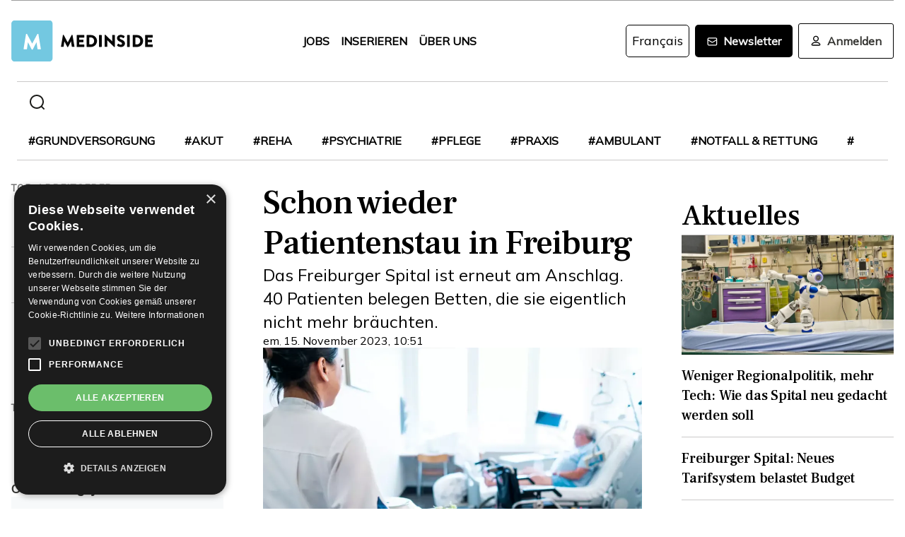

--- FILE ---
content_type: text/html; charset=utf-8
request_url: https://www.medinside.ch/schon-wieder-patientenstau-in-freiburg-20231115
body_size: 27872
content:
<!DOCTYPE html><html lang="de"><head><meta charSet="utf-8"/><meta name="viewport" content="width=device-width"/><title>Schon wieder Patientenstau in Freiburg</title><meta name="description" content="Das Freiburger Spital ist erneut am Anschlag. 40 Patienten belegen Betten, die sie eigentlich nicht mehr bräuchten."/><link rel="canonical" href="https://www.medinside.ch/de/schon-wieder-patientenstau-in-freiburg-20231115"/><meta property="og:title" content="Schon wieder Patientenstau in Freiburg"/><meta property="og:image" content="https://res.cloudinary.com/deep-impact-ag/image/upload/c_fill,w_1200,dpr_1/q_auto/fl_progressive/f_auto/v1700045116/medinside/prod/Freiburger_Spital_ev3a5e"/><meta property="og:description" content="Das Freiburger Spital ist erneut am Anschlag. 40 Patienten belegen Betten, die sie eigentlich nicht mehr bräuchten."/><meta property="og:type" content="Article"/><meta name="next-head-count" content="9"/><link rel="preconnect" href="https://res.cloudinary.com"/><link rel="preconnect" href="https://fonts.gstatic.com"/><link rel="shortcut icon" type="image/x-icon" href="https://res.cloudinary.com/deep-impact-ag/image/upload/v1649238138/medinside/favicon-32x32.png"/><link rel="icon" sizes="192x192" href="https://res.cloudinary.com/deep-impact-ag/image/upload/v1649238138/medinside/favicon-32x32.png"/><link rel="apple-touch-icon" href="https://res.cloudinary.com/deep-impact-ag/image/upload/v1649238138/medinside/favicon-32x32.png"/><meta http-equiv="X-UA-Compatible" content="IE=edge"/><meta name="mobile-web-app-capable" content="yes"/><meta name="apple-mobile-web-app-status-bar-style" content="black"/><meta name="theme-color" content="#000000"/><meta name="msapplication-navbutton-color" content="#000000"/><meta name="apple-mobile-web-app-status-bar-style" content="#000000"/><link rel="preconnect" href="https://fonts.googleapis.com"/><link rel="preconnect" href="https://fonts.gstatic.com"/><script>(function(w,d,s,l,i){w[l]=w[l]||[];w[l].push({'gtm.start':
		new Date().getTime(),event:'gtm.js'});var f=d.getElementsByTagName(s)[0],
		j=d.createElement(s),dl=l!='dataLayer'?'&l='+l:'';j.async=true;j.src=
		'https://www.googletagmanager.com/gtm.js?id='+i+dl;f.parentNode.insertBefore(j,f);
		})(window,document,'script','dataLayer','GTM-KRHD8R');</script><noscript><iframe title="GTM" src="https://www.googletagmanager.com/ns.html?id=GTM-KRHD8R" height="0" width="0" style="display:none;visibility:hidden"></iframe></noscript><style data-emotion="css-global h8oq24">html{line-height:1.15;-webkit-text-size-adjust:100%;}body{margin:0;}main{display:block;}h1{font-size:2em;margin:0.67em 0;}hr{box-sizing:content-box;height:0;overflow:visible;}pre{font-family:monospace,monospace;font-size:1em;}a{background-color:transparent;}abbr[title]{border-bottom:none;-webkit-text-decoration:underline;text-decoration:underline;-webkit-text-decoration:underline dotted;text-decoration:underline dotted;}b,strong{font-weight:bolder;}code,kbd,samp{font-family:monospace,monospace;font-size:1em;}small{font-size:80%;}sub,sup{font-size:75%;line-height:0;position:relative;vertical-align:baseline;}sub{bottom:-0.25em;}sup{top:-0.5em;}img{border-style:none;}button,input,optgroup,select,textarea{font-family:inherit;font-size:100%;line-height:1.15;margin:0;}button,input{overflow:visible;}button,select{text-transform:none;}button,[type="button"],[type="reset"],[type="submit"]{-webkit-appearance:button;}button::-moz-focus-inner,[type="button"]::-moz-focus-inner,[type="reset"]::-moz-focus-inner,[type="submit"]::-moz-focus-inner{border-style:none;padding:0;}button:-moz-focusring,[type="button"]:-moz-focusring,[type="reset"]:-moz-focusring,[type="submit"]:-moz-focusring{outline:1px dotted ButtonText;}fieldset{padding:0.35em 0.75em 0.625em;}legend{box-sizing:border-box;color:inherit;display:table;max-width:100%;padding:0;white-space:normal;}progress{vertical-align:baseline;}textarea{overflow:auto;}[type="checkbox"],[type="radio"]{box-sizing:border-box;padding:0;}[type="number"]::-webkit-inner-spin-button,[type="number"]::-webkit-outer-spin-button{height:auto;}[type="search"]{-webkit-appearance:textfield;outline-offset:-2px;}[type="search"]::-webkit-search-decoration{-webkit-appearance:none;}::-webkit-file-upload-button{-webkit-appearance:button;font:inherit;}details{display:block;}summary{display:-webkit-box;display:-webkit-list-item;display:-ms-list-itembox;display:list-item;}template{display:none;}[hidden]{display:none;}.msg-alert{width:100%;}html,body{margin:0;padding:0;height:100%;}body{font-size-adjust:none;-moz-osx-font-smoothing:grayscale;-webkit-text-size-adjust:none;-webkit-font-smoothing:antialiased;font-family:'Mulish',sans-serif;font-size:16px;line-height:2rem;padding-top:0!important;color:#353532;}@media screen and (min-width: 992px){body{font-size:18px;line-height:2.125rem;padding-top:0!important;}}#__next{position:relative;}body.react-modal-open{overflow:hidden;}*{box-sizing:border-box;}*::selection{background:#353532;color:#F8F8F8;}a,button{cursor:pointer;outline:none;-webkit-text-decoration:none;text-decoration:none;-webkit-transition:all 0.3s ease;transition:all 0.3s ease;}a{color:#000000;}@media (hover:hover){a:hover{color:#3295B1;}}figure{margin:0;}hr{border:none;border-bottom:solid 1px #cbc9c9;margin:20px 0;}fieldset{-webkit-appearance:none;-moz-appearance:none;-ms-appearance:none;appearance:none;border:none;}img,svg{-webkit-transition:all 0.3s ease;transition:all 0.3s ease;vertical-align:middle;}img *,svg *{-webkit-transition:all 0.3s ease;transition:all 0.3s ease;}img{display:block;max-width:100%;width:100%;}strong,b{font-weight:700;}h1,h2,h3,h4,h5,h6{margin:0;padding:0;}h1{font-size:24px;line-height:30px;font-family:'Frank Ruhl Libre',serif;}@media screen and (min-width: 992px){h1{font-size:40px;line-height:120%;}}h2{font-size:20px;line-height:28px;font-family:'Frank Ruhl Libre',serif;}@media screen and (min-width: 992px){h2{font-size:32px;line-height:120%;}}h3{font-size:23px;line-height:26px;font-family:'Frank Ruhl Libre',serif;}@media screen and (min-width: 992px){h3{font-size:28px;line-height:120%;}}h4{font-size:20px;line-height:24px;font-family:'Frank Ruhl Libre',serif;}@media screen and (min-width: 992px){h4{font-size:22px;line-height:130%;}}h5{font-size:14px;line-height:22px;font-family:'Frank Ruhl Libre',serif;}@media screen and (min-width: 992px){h5{font-size:18px;line-height:130%;}}h6{font-size:12px;line-height:20px;font-family:'Frank Ruhl Libre',serif;}@media screen and (min-width: 992px){h6{font-size:14px;line-height:130%;}}.ReactCrop__image{max-height:initial!important;}.CookieDeclaration{display:none;}</style><script type="text/javascript" src="//cdn.cookie-script.com/s/df0a8aa12bff3aff8654f7f2454e39f4.js"></script><script async="" src="https://pagead2.googlesyndication.com/pagead/js/adsbygoogle.js?client=ca-pub-9699499042335755" crossorigin="anonymous"></script><link rel="preconnect" href="https://fonts.gstatic.com" crossorigin /><link rel="preload" href="/_next/static/css/6d530d6069fd563f.css" as="style"/><link rel="stylesheet" href="/_next/static/css/6d530d6069fd563f.css" data-n-g=""/><noscript data-n-css=""></noscript><script defer="" nomodule="" src="/_next/static/chunks/polyfills-c67a75d1b6f99dc8.js"></script><script src="/_next/static/chunks/webpack-725e634be1d2b665.js" defer=""></script><script src="/_next/static/chunks/framework-bb5c596eafb42b22.js" defer=""></script><script src="/_next/static/chunks/main-ff72eaad181f41e6.js" defer=""></script><script src="/_next/static/chunks/pages/_app-8c3c2baf3101503f.js" defer=""></script><script src="/_next/static/chunks/519-f4052b1bf059b9a5.js" defer=""></script><script src="/_next/static/chunks/54-1d80cb230948e008.js" defer=""></script><script src="/_next/static/chunks/806-05c3bbdec0d694b2.js" defer=""></script><script src="/_next/static/chunks/755-75678e68dc867fe7.js" defer=""></script><script src="/_next/static/chunks/407-b05efa1027b2b4f1.js" defer=""></script><script src="/_next/static/chunks/473-e5347b62cd01ec58.js" defer=""></script><script src="/_next/static/chunks/118-ad2440c0c2b2f91f.js" defer=""></script><script src="/_next/static/chunks/pages/%5B...alias%5D-5f8d2e404bdd5757.js" defer=""></script><script src="/_next/static/-beUjyorsCv9jFtymeuYD/_buildManifest.js" defer=""></script><script src="/_next/static/-beUjyorsCv9jFtymeuYD/_ssgManifest.js" defer=""></script><style data-href="https://fonts.googleapis.com/css2?family=Frank+Ruhl+Libre:wght@400;500;700&display=swap">@font-face{font-family:'Frank Ruhl Libre';font-style:normal;font-weight:400;font-display:swap;src:url(https://fonts.gstatic.com/l/font?kit=j8_96_fAw7jrcalD7oKYNX0QfAnPcbzNEEB7OoicBw7FYVqT&skey=f32d6e63ec16a834&v=v23) format('woff')}@font-face{font-family:'Frank Ruhl Libre';font-style:normal;font-weight:500;font-display:swap;src:url(https://fonts.gstatic.com/l/font?kit=j8_96_fAw7jrcalD7oKYNX0QfAnPcbzNEEB7OoicBw73YVqT&skey=f32d6e63ec16a834&v=v23) format('woff')}@font-face{font-family:'Frank Ruhl Libre';font-style:normal;font-weight:700;font-display:swap;src:url(https://fonts.gstatic.com/l/font?kit=j8_96_fAw7jrcalD7oKYNX0QfAnPcbzNEEB7OoicBw4iZlqT&skey=f32d6e63ec16a834&v=v23) format('woff')}@font-face{font-family:'Frank Ruhl Libre';font-style:normal;font-weight:400;font-display:swap;src:url(https://fonts.gstatic.com/s/frankruhllibre/v23/j8_w6_fAw7jrcalD7oKYNX0QfAnPW7Ll4brkiY-xBg.woff2) format('woff2');unicode-range:U+0307-0308,U+0590-05FF,U+200C-2010,U+20AA,U+25CC,U+FB1D-FB4F}@font-face{font-family:'Frank Ruhl Libre';font-style:normal;font-weight:400;font-display:swap;src:url(https://fonts.gstatic.com/s/frankruhllibre/v23/j8_w6_fAw7jrcalD7oKYNX0QfAnPW77l4brkiY-xBg.woff2) format('woff2');unicode-range:U+0100-02BA,U+02BD-02C5,U+02C7-02CC,U+02CE-02D7,U+02DD-02FF,U+0304,U+0308,U+0329,U+1D00-1DBF,U+1E00-1E9F,U+1EF2-1EFF,U+2020,U+20A0-20AB,U+20AD-20C0,U+2113,U+2C60-2C7F,U+A720-A7FF}@font-face{font-family:'Frank Ruhl Libre';font-style:normal;font-weight:400;font-display:swap;src:url(https://fonts.gstatic.com/s/frankruhllibre/v23/j8_w6_fAw7jrcalD7oKYNX0QfAnPW7Dl4brkiY8.woff2) format('woff2');unicode-range:U+0000-00FF,U+0131,U+0152-0153,U+02BB-02BC,U+02C6,U+02DA,U+02DC,U+0304,U+0308,U+0329,U+2000-206F,U+20AC,U+2122,U+2191,U+2193,U+2212,U+2215,U+FEFF,U+FFFD}@font-face{font-family:'Frank Ruhl Libre';font-style:normal;font-weight:500;font-display:swap;src:url(https://fonts.gstatic.com/s/frankruhllibre/v23/j8_w6_fAw7jrcalD7oKYNX0QfAnPW7Ll4brkiY-xBg.woff2) format('woff2');unicode-range:U+0307-0308,U+0590-05FF,U+200C-2010,U+20AA,U+25CC,U+FB1D-FB4F}@font-face{font-family:'Frank Ruhl Libre';font-style:normal;font-weight:500;font-display:swap;src:url(https://fonts.gstatic.com/s/frankruhllibre/v23/j8_w6_fAw7jrcalD7oKYNX0QfAnPW77l4brkiY-xBg.woff2) format('woff2');unicode-range:U+0100-02BA,U+02BD-02C5,U+02C7-02CC,U+02CE-02D7,U+02DD-02FF,U+0304,U+0308,U+0329,U+1D00-1DBF,U+1E00-1E9F,U+1EF2-1EFF,U+2020,U+20A0-20AB,U+20AD-20C0,U+2113,U+2C60-2C7F,U+A720-A7FF}@font-face{font-family:'Frank Ruhl Libre';font-style:normal;font-weight:500;font-display:swap;src:url(https://fonts.gstatic.com/s/frankruhllibre/v23/j8_w6_fAw7jrcalD7oKYNX0QfAnPW7Dl4brkiY8.woff2) format('woff2');unicode-range:U+0000-00FF,U+0131,U+0152-0153,U+02BB-02BC,U+02C6,U+02DA,U+02DC,U+0304,U+0308,U+0329,U+2000-206F,U+20AC,U+2122,U+2191,U+2193,U+2212,U+2215,U+FEFF,U+FFFD}@font-face{font-family:'Frank Ruhl Libre';font-style:normal;font-weight:700;font-display:swap;src:url(https://fonts.gstatic.com/s/frankruhllibre/v23/j8_w6_fAw7jrcalD7oKYNX0QfAnPW7Ll4brkiY-xBg.woff2) format('woff2');unicode-range:U+0307-0308,U+0590-05FF,U+200C-2010,U+20AA,U+25CC,U+FB1D-FB4F}@font-face{font-family:'Frank Ruhl Libre';font-style:normal;font-weight:700;font-display:swap;src:url(https://fonts.gstatic.com/s/frankruhllibre/v23/j8_w6_fAw7jrcalD7oKYNX0QfAnPW77l4brkiY-xBg.woff2) format('woff2');unicode-range:U+0100-02BA,U+02BD-02C5,U+02C7-02CC,U+02CE-02D7,U+02DD-02FF,U+0304,U+0308,U+0329,U+1D00-1DBF,U+1E00-1E9F,U+1EF2-1EFF,U+2020,U+20A0-20AB,U+20AD-20C0,U+2113,U+2C60-2C7F,U+A720-A7FF}@font-face{font-family:'Frank Ruhl Libre';font-style:normal;font-weight:700;font-display:swap;src:url(https://fonts.gstatic.com/s/frankruhllibre/v23/j8_w6_fAw7jrcalD7oKYNX0QfAnPW7Dl4brkiY8.woff2) format('woff2');unicode-range:U+0000-00FF,U+0131,U+0152-0153,U+02BB-02BC,U+02C6,U+02DA,U+02DC,U+0304,U+0308,U+0329,U+2000-206F,U+20AC,U+2122,U+2191,U+2193,U+2212,U+2215,U+FEFF,U+FFFD}</style><style data-href="https://fonts.googleapis.com/css2?family=Mulish:ital,wght@0,200;0,400;1,200&display=swap">@font-face{font-family:'Mulish';font-style:italic;font-weight:200;font-display:swap;src:url(https://fonts.gstatic.com/l/font?kit=1Ptwg83HX_SGhgqk2hAjQlW_mEuZ0FsSqeOvHQ&skey=12f3c822011b7b1c&v=v18) format('woff')}@font-face{font-family:'Mulish';font-style:normal;font-weight:200;font-display:swap;src:url(https://fonts.gstatic.com/l/font?kit=1Ptyg83HX_SGhgqO0yLcmjzUAuWexRNRwaM&skey=9f5b077cc22e75c7&v=v18) format('woff')}@font-face{font-family:'Mulish';font-style:normal;font-weight:400;font-display:swap;src:url(https://fonts.gstatic.com/l/font?kit=1Ptyg83HX_SGhgqO0yLcmjzUAuWexZNRwaM&skey=9f5b077cc22e75c7&v=v18) format('woff')}@font-face{font-family:'Mulish';font-style:italic;font-weight:200;font-display:swap;src:url(https://fonts.gstatic.com/l/font?kit=1Ptwg83HX_SGhgqk2hAjQlW_mEuZ0FsSqeOfFJQ8DzNVwd6kWSA&skey=12f3c822011b7b1c&v=v18) format('woff');unicode-range:U+0460-052F,U+1C80-1C8A,U+20B4,U+2DE0-2DFF,U+A640-A69F,U+FE2E-FE2F}@font-face{font-family:'Mulish';font-style:italic;font-weight:200;font-display:swap;src:url(https://fonts.gstatic.com/l/font?kit=1Ptwg83HX_SGhgqk2hAjQlW_mEuZ0FsSqeOfHZQ8DzNVwd6kWSA&skey=12f3c822011b7b1c&v=v18) format('woff');unicode-range:U+0301,U+0400-045F,U+0490-0491,U+04B0-04B1,U+2116}@font-face{font-family:'Mulish';font-style:italic;font-weight:200;font-display:swap;src:url(https://fonts.gstatic.com/l/font?kit=1Ptwg83HX_SGhgqk2hAjQlW_mEuZ0FsSqeOfFpQ8DzNVwd6kWSA&skey=12f3c822011b7b1c&v=v18) format('woff');unicode-range:U+0102-0103,U+0110-0111,U+0128-0129,U+0168-0169,U+01A0-01A1,U+01AF-01B0,U+0300-0301,U+0303-0304,U+0308-0309,U+0323,U+0329,U+1EA0-1EF9,U+20AB}@font-face{font-family:'Mulish';font-style:italic;font-weight:200;font-display:swap;src:url(https://fonts.gstatic.com/l/font?kit=1Ptwg83HX_SGhgqk2hAjQlW_mEuZ0FsSqeOfF5Q8DzNVwd6kWSA&skey=12f3c822011b7b1c&v=v18) format('woff');unicode-range:U+0100-02BA,U+02BD-02C5,U+02C7-02CC,U+02CE-02D7,U+02DD-02FF,U+0304,U+0308,U+0329,U+1D00-1DBF,U+1E00-1E9F,U+1EF2-1EFF,U+2020,U+20A0-20AB,U+20AD-20C0,U+2113,U+2C60-2C7F,U+A720-A7FF}@font-face{font-family:'Mulish';font-style:italic;font-weight:200;font-display:swap;src:url(https://fonts.gstatic.com/l/font?kit=1Ptwg83HX_SGhgqk2hAjQlW_mEuZ0FsSqeOfGZQ8DzNVwd6k&skey=12f3c822011b7b1c&v=v18) format('woff');unicode-range:U+0000-00FF,U+0131,U+0152-0153,U+02BB-02BC,U+02C6,U+02DA,U+02DC,U+0304,U+0308,U+0329,U+2000-206F,U+20AC,U+2122,U+2191,U+2193,U+2212,U+2215,U+FEFF,U+FFFD}@font-face{font-family:'Mulish';font-style:normal;font-weight:200;font-display:swap;src:url(https://fonts.gstatic.com/s/mulish/v18/1Ptvg83HX_SGhgqk0gotYKNnBcif.woff2) format('woff2');unicode-range:U+0460-052F,U+1C80-1C8A,U+20B4,U+2DE0-2DFF,U+A640-A69F,U+FE2E-FE2F}@font-face{font-family:'Mulish';font-style:normal;font-weight:200;font-display:swap;src:url(https://fonts.gstatic.com/s/mulish/v18/1Ptvg83HX_SGhgqk2wotYKNnBcif.woff2) format('woff2');unicode-range:U+0301,U+0400-045F,U+0490-0491,U+04B0-04B1,U+2116}@font-face{font-family:'Mulish';font-style:normal;font-weight:200;font-display:swap;src:url(https://fonts.gstatic.com/s/mulish/v18/1Ptvg83HX_SGhgqk0AotYKNnBcif.woff2) format('woff2');unicode-range:U+0102-0103,U+0110-0111,U+0128-0129,U+0168-0169,U+01A0-01A1,U+01AF-01B0,U+0300-0301,U+0303-0304,U+0308-0309,U+0323,U+0329,U+1EA0-1EF9,U+20AB}@font-face{font-family:'Mulish';font-style:normal;font-weight:200;font-display:swap;src:url(https://fonts.gstatic.com/s/mulish/v18/1Ptvg83HX_SGhgqk0QotYKNnBcif.woff2) format('woff2');unicode-range:U+0100-02BA,U+02BD-02C5,U+02C7-02CC,U+02CE-02D7,U+02DD-02FF,U+0304,U+0308,U+0329,U+1D00-1DBF,U+1E00-1E9F,U+1EF2-1EFF,U+2020,U+20A0-20AB,U+20AD-20C0,U+2113,U+2C60-2C7F,U+A720-A7FF}@font-face{font-family:'Mulish';font-style:normal;font-weight:200;font-display:swap;src:url(https://fonts.gstatic.com/s/mulish/v18/1Ptvg83HX_SGhgqk3wotYKNnBQ.woff2) format('woff2');unicode-range:U+0000-00FF,U+0131,U+0152-0153,U+02BB-02BC,U+02C6,U+02DA,U+02DC,U+0304,U+0308,U+0329,U+2000-206F,U+20AC,U+2122,U+2191,U+2193,U+2212,U+2215,U+FEFF,U+FFFD}@font-face{font-family:'Mulish';font-style:normal;font-weight:400;font-display:swap;src:url(https://fonts.gstatic.com/s/mulish/v18/1Ptvg83HX_SGhgqk0gotYKNnBcif.woff2) format('woff2');unicode-range:U+0460-052F,U+1C80-1C8A,U+20B4,U+2DE0-2DFF,U+A640-A69F,U+FE2E-FE2F}@font-face{font-family:'Mulish';font-style:normal;font-weight:400;font-display:swap;src:url(https://fonts.gstatic.com/s/mulish/v18/1Ptvg83HX_SGhgqk2wotYKNnBcif.woff2) format('woff2');unicode-range:U+0301,U+0400-045F,U+0490-0491,U+04B0-04B1,U+2116}@font-face{font-family:'Mulish';font-style:normal;font-weight:400;font-display:swap;src:url(https://fonts.gstatic.com/s/mulish/v18/1Ptvg83HX_SGhgqk0AotYKNnBcif.woff2) format('woff2');unicode-range:U+0102-0103,U+0110-0111,U+0128-0129,U+0168-0169,U+01A0-01A1,U+01AF-01B0,U+0300-0301,U+0303-0304,U+0308-0309,U+0323,U+0329,U+1EA0-1EF9,U+20AB}@font-face{font-family:'Mulish';font-style:normal;font-weight:400;font-display:swap;src:url(https://fonts.gstatic.com/s/mulish/v18/1Ptvg83HX_SGhgqk0QotYKNnBcif.woff2) format('woff2');unicode-range:U+0100-02BA,U+02BD-02C5,U+02C7-02CC,U+02CE-02D7,U+02DD-02FF,U+0304,U+0308,U+0329,U+1D00-1DBF,U+1E00-1E9F,U+1EF2-1EFF,U+2020,U+20A0-20AB,U+20AD-20C0,U+2113,U+2C60-2C7F,U+A720-A7FF}@font-face{font-family:'Mulish';font-style:normal;font-weight:400;font-display:swap;src:url(https://fonts.gstatic.com/s/mulish/v18/1Ptvg83HX_SGhgqk3wotYKNnBQ.woff2) format('woff2');unicode-range:U+0000-00FF,U+0131,U+0152-0153,U+02BB-02BC,U+02C6,U+02DA,U+02DC,U+0304,U+0308,U+0329,U+2000-206F,U+20AC,U+2122,U+2191,U+2193,U+2212,U+2215,U+FEFF,U+FFFD}</style></head><body><div id="__next" data-reactroot=""><style data-emotion="css w7o9c1">.css-w7o9c1{display:-webkit-box;display:-webkit-flex;display:-ms-flexbox;display:flex;position:fixed;z-index:1200;left:0;right:0;width:-webkit-fit-content;width:-moz-fit-content;width:fit-content;margin:0 16px;top:80px;border-radius:5px;font-size:16px;padding:16px 24px;line-height:19px;color:white;font-weight:700;-webkit-transform:translateY(-200px);-moz-transform:translateY(-200px);-ms-transform:translateY(-200px);transform:translateY(-200px);-webkit-transition:-webkit-transform 0.3s ease-in-out;transition:transform 0.3s ease-in-out;font-family:'Mulish',sans-serif;}@media screen and (min-width: 768px){.css-w7o9c1{margin:0 auto;}}.css-w7o9c1 button{background:transparent;border:none;padding:0;margin:0;font-size:40px;line-height:19px;color:white;margin-left:16px;}.css-w7o9c1 button:focus{outline:none;}</style><div class="css-w7o9c1"><button type="button">×</button></div><style data-emotion="css 1pceypv">.css-1pceypv{display:none;}@media screen and (min-width: 768px){.css-1pceypv{display:block;}}</style><style data-emotion="css eij3av">.css-eij3av{width:100%;max-width:1440px;padding:0 16px;margin:0 auto;display:none;}@media screen and (min-width: 1920px){.css-eij3av{padding:0 24px;}}@media screen and (min-width: 768px){.css-eij3av{display:block;}}</style><section class="css-eij3av"><style data-emotion="css 112jzao">.css-112jzao{height:1px;background:#9C9C9D;margin:0;border:none;}</style><hr class="css-112jzao"/></section><style data-emotion="css e9bpt7">.css-e9bpt7{position:-webkit-sticky;position:sticky;top:-66px;right:0;bottom:0;left:0;display:grid;grid-auto-flow:row;background:white;z-index:200;-webkit-transition:all 0.3s ease;transition:all 0.3s ease;}@media screen and (min-width: 768px){.css-e9bpt7{gap:24px;padding:24px 0 0;top:-110px;right:0;bottom:0;left:0;}}</style><nav class="css-e9bpt7"><style data-emotion="css 13gd0wf">.css-13gd0wf{display:-webkit-box;display:-webkit-flex;display:-ms-flexbox;display:flex;-webkit-flex-direction:row;-ms-flex-direction:row;flex-direction:row;-webkit-box-pack:justify;-webkit-justify-content:space-between;justify-content:space-between;-webkit-align-items:center;-webkit-box-align:center;-ms-flex-align:center;align-items:center;width:100%;padding:4px 16px;height:auto;}</style><style data-emotion="css wthh9e">.css-wthh9e{width:100%;max-width:1440px;padding:0 16px;margin:0 auto;display:-webkit-box;display:-webkit-flex;display:-ms-flexbox;display:flex;-webkit-flex-direction:row;-ms-flex-direction:row;flex-direction:row;-webkit-box-pack:justify;-webkit-justify-content:space-between;justify-content:space-between;-webkit-align-items:center;-webkit-box-align:center;-ms-flex-align:center;align-items:center;width:100%;padding:4px 16px;height:auto;}@media screen and (min-width: 1920px){.css-wthh9e{padding:0 24px;}}</style><section class="css-wthh9e"><section class="css-0"><a href="/"><style data-emotion="css 2uxsj8">.css-2uxsj8{max-width:150px;}@media screen and (min-width: 768px){.css-2uxsj8{max-width:initial;}}</style><svg width="201" height="58" viewBox="0 0 201 58" fill="none" xmlns="http://www.w3.org/2000/svg" class="css-2uxsj8"><g clip-path="url(#clip0_576_905)"><path d="M4.63306 -0.184067H53.7894C56.3383 -0.184067 58.3409 1.82234 58.3409 4.37594V53.6241C58.3409 56.1777 56.3383 58.1841 53.7894 58.1841H4.63306C2.08421 58.1841 0.081543 56.1777 0.081543 53.6241V4.37594C0.081543 1.91354 2.08421 -0.184067 4.63306 -0.184067Z" fill="#73C8E1"></path><path d="M72.9968 20.6648C72.9968 20.4824 73.2699 20.3 73.452 20.3H73.8161C73.9071 20.3 74.1802 20.3912 74.1802 20.5736L79.7331 30.9704H79.8241L85.3769 20.5736C85.468 20.3912 85.65 20.3 85.741 20.3H86.1052C86.2872 20.3 86.4693 20.4824 86.5603 20.6648L89.2912 36.8072C89.3823 37.0808 89.1092 37.3544 88.8361 37.3544H86.0141C85.8321 37.3544 85.559 37.172 85.559 36.9896L84.4666 29.6024H84.3756L80.3703 37.3544C80.2792 37.5368 80.0972 37.628 80.0061 37.628H79.551C79.3689 37.628 79.1869 37.5368 79.1869 37.3544L75.0905 29.6024H74.9995L73.9981 36.9896C73.9981 37.172 73.8161 37.3544 73.543 37.3544H70.7211C70.448 37.3544 70.1749 37.172 70.2659 36.8072L72.9968 20.6648Z" fill="#060606"></path><path d="M92.3862 21.0296C92.3862 20.756 92.5683 20.5736 92.8414 20.5736H102.764C103.037 20.5736 103.219 20.756 103.219 21.0296V23.6744C103.219 23.948 103.037 24.1304 102.764 24.1304H96.1185V27.14H101.58C101.853 27.14 102.035 27.3224 102.035 27.596V30.2408C102.035 30.5144 101.853 30.6968 101.58 30.6968H96.1185V33.98H102.764C103.037 33.98 103.219 34.1624 103.219 34.436V37.0808C103.219 37.3544 103.037 37.5368 102.764 37.5368H92.8414C92.5683 37.5368 92.3862 37.3544 92.3862 37.0808V21.0296Z" fill="#060606"></path><path d="M106.496 21.0296C106.496 20.756 106.678 20.5736 106.951 20.5736H112.777C117.419 20.5736 121.243 24.3128 121.243 28.964C121.243 33.6152 117.419 37.4456 112.777 37.4456H106.951C106.678 37.4456 106.496 37.2632 106.496 36.9896V21.0296ZM112.504 33.7976C115.235 33.7976 117.146 31.7 117.146 28.8728C117.146 26.1368 115.144 24.0392 112.504 24.0392H110.228V33.7976H112.504Z" fill="#060606"></path><path d="M124.065 21.0296C124.065 20.756 124.247 20.5736 124.52 20.5736H127.433C127.706 20.5736 127.888 20.756 127.888 21.0296V36.9896C127.888 37.2632 127.706 37.4456 127.433 37.4456H124.52C124.247 37.4456 124.065 37.2632 124.065 36.9896V21.0296Z" fill="#060606"></path><path d="M131.984 20.756C131.984 20.4824 132.166 20.3 132.44 20.3H133.077L142.635 29.5112V20.9384C142.635 20.6648 142.817 20.4824 143.09 20.4824H146.003C146.276 20.4824 146.458 20.6648 146.458 20.9384V37.0808C146.458 37.3544 146.276 37.5368 146.003 37.5368H145.639C145.548 37.5368 145.366 37.4456 145.366 37.4456L135.808 27.9608V36.8984C135.808 37.172 135.626 37.3544 135.352 37.3544H132.531C132.257 37.3544 132.075 37.172 132.075 36.8984L131.984 20.756Z" fill="#060606"></path><path d="M149.644 35.0744L150.737 33.068C150.919 32.7944 151.374 32.7944 151.556 32.8856C151.647 32.9768 153.376 34.2536 154.924 34.2536C155.925 34.2536 156.563 33.6152 156.563 32.7944C156.563 31.7912 155.743 30.9704 154.105 30.332C152.011 29.5112 149.462 27.8696 149.462 25.0424C149.462 22.6712 151.283 20.3 155.015 20.3C157.473 20.3 159.475 21.5768 160.113 22.124C160.386 22.3064 160.386 22.7624 160.295 22.8536L159.111 24.6776C158.929 24.9512 158.474 25.1336 158.292 24.9512C158.11 24.86 156.289 23.492 154.833 23.492C154.014 23.492 153.285 24.0392 153.285 24.6776C153.285 25.5896 154.014 26.228 155.925 27.0488C157.837 27.7784 160.75 29.2376 160.75 32.5208C160.75 34.9832 158.656 37.5368 155.106 37.5368C152.011 37.5368 150.281 36.26 149.735 35.7128C149.462 35.5304 149.371 35.4392 149.644 35.0744Z" fill="#060606"></path><path d="M163.754 21.0296C163.754 20.756 163.936 20.5736 164.209 20.5736H167.122C167.395 20.5736 167.577 20.756 167.577 21.0296V36.9896C167.577 37.2632 167.395 37.4456 167.122 37.4456H164.209C163.936 37.4456 163.754 37.2632 163.754 36.9896V21.0296Z" fill="#060606"></path><path d="M171.674 21.0296C171.674 20.756 171.856 20.5736 172.129 20.5736H177.955C182.597 20.5736 186.42 24.3128 186.42 28.964C186.42 33.6152 182.597 37.4456 177.955 37.4456H172.129C171.856 37.4456 171.674 37.2632 171.674 36.9896V21.0296ZM177.682 33.7976C180.412 33.7976 182.324 31.7 182.324 28.8728C182.324 26.1368 180.321 24.0392 177.682 24.0392H175.406V33.7976H177.682Z" fill="#060606"></path><path d="M189.242 21.0296C189.242 20.756 189.424 20.5736 189.698 20.5736H199.62C199.893 20.5736 200.075 20.756 200.075 21.0296V23.6744C200.075 23.948 199.893 24.1304 199.62 24.1304H192.975V27.14H198.436C198.71 27.14 198.892 27.3224 198.892 27.596V30.2408C198.892 30.5144 198.71 30.6968 198.436 30.6968H192.975V33.98H199.62C199.893 33.98 200.075 34.1624 200.075 34.436V37.0808C200.075 37.3544 199.893 37.5368 199.62 37.5368H189.698C189.424 37.5368 189.242 37.3544 189.242 37.0808V21.0296Z" fill="#060606"></path><path d="M20.7454 19.424C20.7454 19.1504 21.0185 18.968 21.2916 18.968H21.7467C21.9288 18.968 22.2019 19.0592 22.2929 19.2416L29.4843 32.648H29.5753L36.7667 19.2416C36.8577 19.0592 37.1308 18.968 37.3129 18.968H37.768C38.0411 18.968 38.3142 19.1504 38.3142 19.424L41.7734 40.2176C41.8644 40.5824 41.5913 40.856 41.2272 40.856H37.586C37.3129 40.856 37.0398 40.5824 37.0398 40.4L35.6743 30.824H35.5833L30.3946 40.856C30.3036 41.0384 30.0305 41.2208 29.8484 41.2208H29.3022C29.1202 41.2208 28.8471 41.0384 28.7561 40.856L23.5673 30.824H23.4763L22.1108 40.4C22.1108 40.6736 21.8377 40.856 21.5647 40.856H17.9234C17.5593 40.856 17.2862 40.5824 17.3773 40.2176L20.7454 19.424Z" fill="white"></path></g><defs><clipPath id="clip0_576_905"><rect width="200.583" height="58" fill="white"></rect></clipPath></defs></svg></a></section><section class="css-0"><style data-emotion="css yxfnx6">.css-yxfnx6{display:none;position:fixed;top:60px;right:0;bottom:0;left:0;height:calc(100vh - 60px);margin:0;list-style:none;padding:24px 16px;grid-auto-flow:row;gap:24px;background:white;z-index:20;overflow:scroll;-ms-overflow-style:none;scrollbar-width:none;}.css-yxfnx6::-webkit-scrollbar{display:none;}@media screen and (min-width: 768px){.css-yxfnx6{top:106;right:0;bottom:0;left:0;height:calc(100vh - 106px);overflow:visible;}}@media screen and (min-width: 992px){.css-yxfnx6{-webkit-align-items:center;-webkit-box-align:center;-ms-flex-align:center;align-items:center;position:relative;top:0;right:0;bottom:0;left:0;display:-webkit-box;display:-webkit-flex;display:-ms-flexbox;display:flex;-webkit-flex-direction:row;-ms-flex-direction:row;flex-direction:row;-webkit-column-gap:24px;column-gap:24px;padding:0 24px;margin:0;height:auto;background:transparent;}}</style><ul class="css-yxfnx6"><style data-emotion="css vqtjk5">.css-vqtjk5{font-family:'Mulish',sans-serif;}@media screen and (min-width: 576px){.css-vqtjk5{padding:0 8px;}}@media screen and (min-width: 992px){.css-vqtjk5{display:none;}}</style><li class="css-vqtjk5">Menü</li><style data-emotion="css 1szmm6u">.css-1szmm6u{display:-webkit-box;display:-webkit-flex;display:-ms-flexbox;display:flex;-webkit-flex-direction:column;-ms-flex-direction:column;flex-direction:column;color:black;}</style><li class="css-1szmm6u"><style data-emotion="css p6ud4j">.css-p6ud4j{-webkit-appearance:none;-moz-appearance:none;-ms-appearance:none;appearance:none;background:transparent;border:none;margin:0;padding:0;font-family:'Mulish',sans-serif;font-style:normal;font-weight:bold;font-size:16px;line-height:120%;text-transform:uppercase;color:black;opacity:1;width:100%;-webkit-align-items:center;-webkit-box-align:center;-ms-flex-align:center;align-items:center;display:-webkit-inline-box;display:-webkit-inline-flex;display:-ms-inline-flexbox;display:inline-flex;-webkit-flex-direction:row;-ms-flex-direction:row;flex-direction:row;}.css-p6ud4j>*:not(:first-of-type){margin-left:8px;}@media screen and (min-width: 576px){.css-p6ud4j{padding:0 8px;}}.css-p6ud4j>.caret{display:none;}@media screen and (min-width: 768px){.css-p6ud4j>.caret{display:block;width:8px;height:8px;-webkit-transition:-webkit-transform 0.3s ease-in-out;transition:transform 0.3s ease-in-out;-webkit-transform:rotate(0);-moz-transform:rotate(0);-ms-transform:rotate(0);transform:rotate(0);}}.css-p6ud4j>.icon{width:32px;height:32px;border-radius:50%;overflow:hidden;-webkit-flex-shrink:0;-ms-flex-negative:0;flex-shrink:0;}@media screen and (min-width: 576px){.css-p6ud4j>.icon{width:40px;height:40px;}}.css-p6ud4j:hover{color:black;opacity:0.8;}</style><a class="css-p6ud4j" target="_blank" href="https://medinside.jobs/">Jobs</a></li><li class="css-1szmm6u"><a class="css-p6ud4j" target="_blank" href="https://werbung.medinside.ch/">Inserieren</a></li><li class="css-1szmm6u"><a class="css-p6ud4j" href="/about">Über uns</a></li><style data-emotion="css 1ingssc">.css-1ingssc{font-family:'Mulish',sans-serif;}@media screen and (min-width: 576px){.css-1ingssc{padding:0 8px;}}@media screen and (min-width: 992px){.css-1ingssc{display:none;}}@media screen and (min-width: 992px){.css-1ingssc{display:none;}}</style><li class="css-1ingssc">Themen</li><style data-emotion="css 6vejpw">@media screen and (min-width: 992px){.css-6vejpw{display:none;}}</style><style data-emotion="css 1gj7r1p">.css-1gj7r1p{display:-webkit-box;display:-webkit-flex;display:-ms-flexbox;display:flex;-webkit-flex-direction:column;-ms-flex-direction:column;flex-direction:column;color:black;}@media screen and (min-width: 992px){.css-1gj7r1p{display:none;}}</style><li class="css-1gj7r1p"><a class="css-p6ud4j">structure.grundversorgung</a></li><li class="css-1gj7r1p"><a class="css-p6ud4j">structure.akut</a></li><li class="css-1gj7r1p"><a class="css-p6ud4j">structure.reha</a></li><li class="css-1gj7r1p"><a class="css-p6ud4j">structure.psychiatrie</a></li><li class="css-1gj7r1p"><a class="css-p6ud4j">structure.pflege</a></li><li class="css-1gj7r1p"><a class="css-p6ud4j">structure.praxis</a></li><li class="css-1gj7r1p"><a class="css-p6ud4j">structure.ambulant</a></li><li class="css-1gj7r1p"><a class="css-p6ud4j">structure.notfall &amp; rettung</a></li><li class="css-1gj7r1p"><a class="css-p6ud4j">structure.arbeitswelt</a></li><li class="css-1gj7r1p"><a class="css-p6ud4j">structure.aus- &amp; weiterbildung</a></li><li class="css-1gj7r1p"><a class="css-p6ud4j">structure.pharma</a></li><li class="css-1gj7r1p"><a class="css-p6ud4j">structure.versicherer</a></li><li class="css-1gj7r1p"><a class="css-p6ud4j">structure.politik</a></li><li class="css-1gj7r1p"><a class="css-p6ud4j">structure.digital &amp; ki</a></li><li class="css-1gj7r1p"><a class="css-p6ud4j">structure.trends</a></li><li class="css-1gj7r1p"><a class="css-p6ud4j">structure.recht</a></li></ul></section><style data-emotion="css 1xzq46p">.css-1xzq46p{display:grid;grid-auto-flow:column;height:100%;width:-webkit-fit-content;width:-moz-fit-content;width:fit-content;-webkit-align-items:center;-webkit-box-align:center;-ms-flex-align:center;align-items:center;gap:8px;}</style><section class="css-1xzq46p"><style data-emotion="css mke0aw">.css-mke0aw{display:block;}.css-mke0aw a{height:46px;display:block;border-radius:5px;}.css-mke0aw a span{line-height:40px;}</style><li class="css-mke0aw"><style data-emotion="css l623q2">.css-l623q2{color:black;opacity:1;border:1px solid black;padding:2px 8px;}</style><a class="css-l623q2" href="/fr"><style data-emotion="css 16dqia9">.css-16dqia9{display:inline;}@media screen and (min-width: 992px){.css-16dqia9{display:none;}}</style><span class="css-16dqia9">FR</span><style data-emotion="css 3h8m9y">.css-3h8m9y{display:none;}@media screen and (min-width: 992px){.css-3h8m9y{display:inline;}}</style><span class="css-3h8m9y">Français</span></a></li><style data-emotion="css mp0gfd">.css-mp0gfd{display:-webkit-inline-box;display:-webkit-inline-flex;display:-ms-inline-flexbox;display:inline-flex;-webkit-box-pack:center;-ms-flex-pack:center;-webkit-justify-content:center;justify-content:center;-webkit-align-items:center;-webkit-box-align:center;-ms-flex-align:center;align-items:center;-webkit-appearance:none;-moz-appearance:none;-ms-appearance:none;appearance:none;background:#000000;border:none;display:grid;grid-auto-flow:column;color:#F8F8F8;opacity:1;border-radius:5px;-webkit-transition:all 0.3s ease-in-out;transition:all 0.3s ease-in-out;font-size:0;padding:8px 14px;}.css-mp0gfd img{height:14px;}@media screen and (min-width: 992px){.css-mp0gfd{padding:12px 16px;gap:8px;font-style:normal;font-weight:600;font-size:16px;line-height:140%;width:auto;height:auto;}}.css-mp0gfd:hover{opacity:0.8;color:#F8F8F8;}</style><a href="/de/newsletter" type="button" class="css-mp0gfd"><img src="/assets/tenant/navigation/sr-email.svg" alt="user"/>Newsletter</a><style data-emotion="css 1osc3hw">.css-1osc3hw{color:transparent;-webkit-appearance:none;-moz-appearance:none;-ms-appearance:none;appearance:none;background:transparent;border:1px solid #000000;padding:12px;opacity:1;-webkit-transition:all 0.3s ease-in-out;transition:all 0.3s ease-in-out;font-size:0;line-height:0;border-radius:3px;display:grid;grid-auto-flow:column;-webkit-align-items:center;-webkit-box-align:center;-ms-flex-align:center;align-items:center;}.css-1osc3hw::after{display:none;}.css-1osc3hw>img{width:16px;display:block;margin:0;}@media screen and (min-width: 992px){.css-1osc3hw{font-family:'Mulish',sans-serif;font-style:normal;font-weight:600;font-size:16px;line-height:140%;color:#353532;padding:13px 16px;gap:8px;}}.css-1osc3hw:hover{opacity:0.8;}</style><button type="button" class="css-1osc3hw"><img src="/assets/tenant/navigation/user.svg" alt="user"/>Anmelden</button><style data-emotion="css 4j5m9l">.css-4j5m9l{-webkit-appearance:none;-moz-appearance:none;-ms-appearance:none;appearance:none;background:transparent;border:none;display:-webkit-box;display:-webkit-flex;display:-ms-flexbox;display:flex;-webkit-flex-direction:row;-ms-flex-direction:row;flex-direction:row;padding:0;opacity:1;-webkit-transition:all 0.3s ease-in-out;transition:all 0.3s ease-in-out;}@media screen and (min-width: 576px){.css-4j5m9l{padding:12px;}}.css-4j5m9l:hover{opacity:0.8;}@media screen and (min-width: 992px){.css-4j5m9l{display:none;}}</style><button type="button" class="css-4j5m9l"><svg width="22" height="19" viewBox="0 0 22 19" fill="none" xmlns="http://www.w3.org/2000/svg"><rect width="21.28" height="2.28" rx="1.14" fill="black"></rect><rect y="8.35999" width="21.28" height="2.28" rx="1.14" fill="black"></rect><rect y="16.72" width="13.68" height="2.28" rx="1.14" fill="black"></rect></svg></button></section></section><style data-emotion="css 2efv0z">.css-2efv0z{padding:0;border-top:3px solid black;border-bottom:3px solid black;}@media screen and (min-width: 768px){.css-2efv0z{padding:0 24px;border-top:none;border-bottom:none;}}</style><style data-emotion="css spdngo">.css-spdngo{width:100%;max-width:1440px;padding:0 16px;margin:0 auto;padding:0;border-top:3px solid black;border-bottom:3px solid black;}@media screen and (min-width: 1920px){.css-spdngo{padding:0 24px;}}@media screen and (min-width: 768px){.css-spdngo{padding:0 24px;border-top:none;border-bottom:none;}}</style><section class="css-spdngo"><div><style data-emotion="css 1nbg54o">.css-1nbg54o{position:-webkit-sticky;position:sticky;background:white;width:100%;margin:0;padding:0;display:grid;grid-template-columns:56px 1fr;border-top:1px solid #cbc9c9;border-bottom:1px solid #cbc9c9;}</style><fieldset class="css-1nbg54o"><style data-emotion="css 1bemud3">.css-1bemud3{-webkit-appearance:none;-moz-appearance:none;-ms-appearance:none;appearance:none;border:none;background:white;padding:0 24px;display:-webkit-box;display:-webkit-flex;display:-ms-flexbox;display:flex;width:56px;height:56px;position:relative;border-radius:0;border-right:1px solid black;}@media screen and (min-width: 768px){.css-1bemud3{border-right:none;}}.css-1bemud3::after{content:"";position:absolute;top:0;right:0;bottom:0;left:0;height:100%;width:56px;background-image:url("/assets/tenant/icons/search.svg");background-repeat:no-repeat;-webkit-background-position:center;background-position:center;}</style><button type="button" class="css-1bemud3" style="opacity:0"></button><style data-emotion="css 17benyr">.css-17benyr{display:-webkit-box;display:-webkit-flex;display:-ms-flexbox;display:flex;-webkit-align-items:center;-webkit-box-align:center;-ms-flex-align:center;align-items:center;-webkit-box-flex-wrap:nowrap;-webkit-flex-wrap:nowrap;-ms-flex-wrap:nowrap;flex-wrap:nowrap;max-width:calc(100vw - 56px);overflow:scroll;-ms-overflow-style:none;scrollbar-width:none;}.css-17benyr::-webkit-scrollbar{display:none;}@media screen and (min-width: 768px){.css-17benyr{max-width:calc(100vw - 56px - 40px);}}</style><section class="css-17benyr"></section></fieldset></div></section></nav><style data-emotion="css 1ok3zy1">.css-1ok3zy1{padding:0 0 32px;}@media screen and (min-width: 768px){.css-1ok3zy1{padding:0 0 80px;}}</style><main class="css-1ok3zy1"><script type="application/ld+json">{"@context":"https://schema.org","@type":"Article","headline":"Schon wieder Patientenstau in Freiburg","image":"https://res.cloudinary.com/deep-impact-ag/image/upload/v1700045116/medinside/prod/Freiburger_Spital_ev3a5e.png","author":"Esther Diener","genre":"news","keywords":"spital freiburger spital","publisher":{"@type":"Organization","name":"medinside","logo":{"@type":"ImageObject","url":"https://res.cloudinary.com/deep-impact-ag/image/upload/v1636024557/medinside/default/mood-3.png"}},"url":"https://www.medinside.ch/de/schon-wieder-patientenstau-in-freiburg-20231115","mainEntityOfPage":{"@type":"WebPage","@id":"https://www.medinside.ch/de/schon-wieder-patientenstau-in-freiburg-20231115"},"datePublished":"2023-11-15T10:51:51Z","dateCreated":"2023-11-15T10:51:51Z","dateModified":"2023-11-15T10:51:51Z","description":"Das Freiburger Spital ist erneut am Anschlag. 40 Patienten belegen Betten, die sie eigentlich nicht mehr bräuchten.","articleBody":"Das Freiburger Spital ist erneut am Anschlag. 40 Patienten belegen Betten, die sie eigentlich nicht mehr bräuchten."}</script><div></div><meta name="twitter:card" content="summary"/><meta name="twitter:site" content="https://www.medinside.ch"/><meta name="twitter:title" content="Schon wieder Patientenstau in Freiburg"/><meta name="twitter:description" content="Das Freiburger Spital ist erneut am Anschlag. 40 Patienten belegen Betten, die sie eigentlich nicht mehr bräuchten."/><meta name="twitter:image" content="https://res.cloudinary.com/deep-impact-ag/image/upload/v1700045116/medinside/prod/Freiburger_Spital_ev3a5e.png"/><style data-emotion="css v2wzes">.css-v2wzes{display:grid;grid-row-gap:24px;}@media screen and (min-width: 768px){.css-v2wzes{grid-template-columns:1fr 300px;grid-column-gap:56px;grid-row-gap:0;}}@media screen and (min-width: 992px){.css-v2wzes{grid-template-columns:300px 1fr 300px;}}</style><style data-emotion="css 1gyhndx">.css-1gyhndx{width:100%;max-width:1440px;padding:0 16px;margin:0 auto;padding-top:24px;display:grid;grid-row-gap:24px;}@media screen and (min-width: 1920px){.css-1gyhndx{padding:0 24px;}}@media screen and (min-width: 768px){.css-1gyhndx{padding-top:32px;}}@media screen and (min-width: 768px){.css-1gyhndx{grid-template-columns:1fr 300px;grid-column-gap:56px;grid-row-gap:0;}}@media screen and (min-width: 992px){.css-1gyhndx{grid-template-columns:300px 1fr 300px;}}</style><section class="css-1gyhndx"><style data-emotion="css 1m23ska">.css-1m23ska{display:-webkit-box;display:-webkit-flex;display:-ms-flexbox;display:flex;-webkit-flex-direction:column;-ms-flex-direction:column;flex-direction:column;gap:16px;}@media screen and (min-width: 768px){.css-1m23ska{gap:24px;}}.css-1m23ska:nth-of-type(1){grid-column:1;grid-row:2;}@media screen and (min-width: 768px){.css-1m23ska:nth-of-type(1){grid-column:-2;}}@media screen and (min-width: 992px){.css-1m23ska:nth-of-type(1){grid-column:auto;grid-row:auto;}}</style><aside class="css-1m23ska"><style data-emotion="css sguqdy">.css-sguqdy{display:none;}@media screen and (min-width: 1200px){.css-sguqdy{display:-webkit-box;display:-webkit-flex;display:-ms-flexbox;display:flex;-webkit-flex-direction:column;-ms-flex-direction:column;flex-direction:column;list-style:none;padding:0;margin:0 0 24px;}}</style><div class="css-sguqdy"><br/><br/></div></aside><style data-emotion="css xqg33r">.css-xqg33r{display:-webkit-box;display:-webkit-flex;display:-ms-flexbox;display:flex;-webkit-flex-direction:column;-ms-flex-direction:column;flex-direction:column;gap:24px;}</style><section class="css-xqg33r"><style data-emotion="css 1dzdk94">.css-1dzdk94{display:-webkit-box;display:-webkit-flex;display:-ms-flexbox;display:flex;-webkit-flex-direction:column;-ms-flex-direction:column;flex-direction:column;}@media screen and (min-width: 768px){.css-1dzdk94{gap:20px;}}</style><header class="css-1dzdk94"><style data-emotion="css 1ytjknz">.css-1ytjknz{font-style:normal;font-weight:500;font-size:39px;line-height:120%;letter-spacing:-0.02em;color:#060606;margin-bottom:8px;-webkit-hyphenate-character:"-";hyphenate-character:"-";}@media screen and (min-width: 768px){.css-1ytjknz{margin-bottom:0;color:#000000;font-style:normal;font-weight:500;font-size:48px;line-height:120%;letter-spacing:-0.02em;}}</style><h1 data-cy="header-view__title" class="css-1ytjknz">Schon wieder Patientenstau in Freiburg</h1><style data-emotion="css 2qh65r">.css-2qh65r{font-family:'Mulish',sans-serif;font-style:normal;font-weight:400;font-size:21px;line-height:140%;color:#060606;margin-bottom:16px;-webkit-hyphenate-character:"-";hyphenate-character:"-";}@media screen and (min-width: 768px){.css-2qh65r{margin-bottom:0;font-style:normal;font-weight:400;font-size:24px;line-height:140%;}}</style><h2 data-cy="header-view__leadText" class="css-2qh65r">Das Freiburger Spital ist erneut am Anschlag. 40 Patienten belegen Betten, die sie eigentlich nicht mehr bräuchten.</h2><style data-emotion="css wcxzu4">.css-wcxzu4{margin:0 0 20px 0;}@media screen and (min-width: 768px){.css-wcxzu4{margin:0;display:inline-block;font-family:'Mulish',sans-serif;font-style:normal;font-weight:400;font-size:13px;line-height:140%;color:#6a6a6a;}}</style><style data-emotion="css ocoi6c">.css-ocoi6c{font-style:normal;font-weight:normal;font-size:16px;line-height:20px;color:black;margin:0 0 20px 0;}@media screen and (min-width: 768px){.css-ocoi6c{margin:0;display:inline-block;font-family:'Mulish',sans-serif;font-style:normal;font-weight:400;font-size:13px;line-height:140%;color:#6a6a6a;}}</style><small class="css-ocoi6c"><style data-emotion="css v1akar">.css-v1akar{color:#707070;-webkit-appearance:none;-moz-appearance:none;-ms-appearance:none;appearance:none;background:transparent;border:none;margin:0;padding:0;font-size:16px;display:inline;text-align:left;}.css-v1akar>span{color:#000000;}.css-v1akar:hover>span{color:#303030;}.css-v1akar:focus{outline:none;}</style><button type="button" class="css-v1akar"><span>em</span></button>, <style data-emotion="css z68zpe">.css-z68zpe{font-style:normal;font-weight:normal;font-size:16px;line-height:20px;color:black;}</style><small class="css-z68zpe">15. November 2023 um 10:51</small></small><style data-emotion="css 5170ay">.css-5170ay{display:-webkit-box;display:-webkit-flex;display:-ms-flexbox;display:flex;-webkit-flex-direction:column;-ms-flex-direction:column;flex-direction:column;gap:16px;}</style><span class="css-5170ay" data-cy="header-view__image"><style data-emotion="css 1sioh59">.css-1sioh59{width:calc(100% + 40px);margin-left:-20px;position:relative;padding-bottom:56.25%;display:block;}@media screen and (min-width: 768px){.css-1sioh59{width:100%;margin-left:0;}}.css-1sioh59>img{margin-left:0;position:absolute;padding-bottom:0;inset:0;height:100%;width:100%;object-fit:cover;object-position:center;}</style><div data-rmiz-wrap="visible" style="display:block"><picture class="css-1sioh59"><source media="(min-width: 2000px)" srcSet="https://res.cloudinary.com/deep-impact-ag/image/upload/c_fill,w_2000,dpr_1/ar_16:9,c_fill,g_auto/q_auto/fl_progressive/f_auto/v1700045116/medinside/prod/Freiburger_Spital_ev3a5e 1x, https://res.cloudinary.com/deep-impact-ag/image/upload/c_fill,w_2000,dpr_2/ar_16:9,c_fill,g_auto/q_auto/fl_progressive/f_auto/v1700045116/medinside/prod/Freiburger_Spital_ev3a5e 2x"/><source media="(min-width: 992px)" srcSet="https://res.cloudinary.com/deep-impact-ag/image/upload/c_fill,w_1000,dpr_1/ar_16:9,c_fill,g_auto/q_auto/fl_progressive/f_auto/v1700045116/medinside/prod/Freiburger_Spital_ev3a5e 1x, https://res.cloudinary.com/deep-impact-ag/image/upload/c_fill,w_1000,dpr_2/ar_16:9,c_fill,g_auto/q_auto/fl_progressive/f_auto/v1700045116/medinside/prod/Freiburger_Spital_ev3a5e 2x"/><source media="(min-width: 0px)" srcSet="https://res.cloudinary.com/deep-impact-ag/image/upload/c_fill,w_500,dpr_1/ar_16:9,c_fill,g_auto/q_auto/fl_progressive/f_auto/v1700045116/medinside/prod/Freiburger_Spital_ev3a5e 1x, https://res.cloudinary.com/deep-impact-ag/image/upload/c_fill,w_500,dpr_2/ar_16:9,c_fill,g_auto/q_auto/fl_progressive/f_auto/v1700045116/medinside/prod/Freiburger_Spital_ev3a5e 2x"/><img src="https://res.cloudinary.com/deep-impact-ag/image/upload/c_fill,w_640,dpr_1/ar_16:9,c_fill,g_auto/q_auto/fl_progressive/f_auto/v1700045116/medinside/prod/Freiburger_Spital_ev3a5e" alt="image" class="css-1sioh59" loading="lazy"/></picture><button aria-label="Zoom image" data-rmiz-btn-open="true"></button></div><style data-emotion="css 1stlndg">.css-1stlndg{font-style:normal;font-weight:400;font-size:16px;line-height:140%;color:black;}.css-1stlndg:empty{display:none;}</style><small data-cy="header-view__image--legend" class="css-1stlndg">Das Freiburger Spital  hat über 40, vor allem betagte Patienten, die ein Spitalbett belegen, obwohl sie die Betreuung in einem Akutspital gar nicht bräuchten. | zvg</small></span></header><style data-emotion="css 13yvjl5">.css-13yvjl5{display:-webkit-box;display:-webkit-flex;display:-ms-flexbox;display:flex;-webkit-flex-direction:column;-ms-flex-direction:column;flex-direction:column;gap:16px;width:100%;max-width:800px;margin:0 auto;}</style><section class="css-13yvjl5"><style data-emotion="css 1unhpqu">.css-1unhpqu{clear:both;}.css-1unhpqu>*:not(:empty){margin-bottom:16px;}.css-1unhpqu span em,.css-1unhpqu span strong,.css-1unhpqu span u,.css-1unhpqu span sup,.css-1unhpqu span sub{font-weight:400;color:black;font-size:20px;line-height:34px;float:none;}.css-1unhpqu span em:not([data-editor]),.css-1unhpqu span strong:not([data-editor]),.css-1unhpqu span u:not([data-editor]),.css-1unhpqu span sup:not([data-editor]),.css-1unhpqu span sub:not([data-editor]){white-space:pre-wrap;}@media screen and (min-width: 992px){.css-1unhpqu span em,.css-1unhpqu span strong,.css-1unhpqu span u,.css-1unhpqu span sup,.css-1unhpqu span sub{font-size:20px;line-height:28px;}}.css-1unhpqu span em,.css-1unhpqu span strong{font-weight:bold;}</style><div class="css-1unhpqu"><style data-emotion="css 126rybg">.css-126rybg{font-weight:400;color:black;font-size:20px;line-height:34px;float:none;}.css-126rybg:not([data-editor]){white-space:pre-wrap;}@media screen and (min-width: 992px){.css-126rybg{font-size:20px;line-height:28px;}}</style><div data-cy="draft-view__paragraph" class="css-126rybg">Das Freiburger Spital (HFR) hat es im vergangenen Jahr nicht geschafft, sich genügend auf den Patientenandrang im Herbst vorzubereiten. Genau wie vor einem Jahr – <style data-emotion="css umonmh">.css-umonmh{clear:both;color:#3295B1;-webkit-text-decoration:underline;text-decoration:underline;}</style><a href="https://www.medinside.ch/spital-kann-genesene-nicht-entlassen-20220907" target="_blank" rel="noopener noreferrer" class="css-umonmh"><span><strong>Medinside berichtete darüber</strong></span></a> – muss das Spital nun Operationen verschieben.</div><a id="zu-viel-90-bis-95-prozent-auslastung" href="#zu-viel-90-bis-95-prozent-auslastung"></a><style data-emotion="css 8t79m9">.css-8t79m9{font-size:23px;line-height:26px;}@media screen and (min-width: 992px){.css-8t79m9{font-size:28px;line-height:120%;}}</style><h3 class="css-8t79m9">Zu viel: 90 bis 95 Prozent Auslastung</h3><div data-cy="draft-view__paragraph" class="css-126rybg">Auch der Grund ist derselbe wie vor Jahresfrist: Über 40 Betten seien mit Personen belegt, deren Austritt sich verzögert, da sie keinen Platz in einem Pflegeheim oder einer spezialisierten Einrichtung erhalten oder weil die Spitex sie aufgrund von Kapazitätsengpässen nicht betreuen kann, so die Mitteilung des HFR.</div><div data-cy="draft-view__paragraph" class="css-126rybg">«Mit mehr als neun von zehn belegten Betten in der Akutpflege und neuneinhalb von zehn belegten Betten in der Rehabilitation steht das HFR seit einigen Wochen unter enormem Druck», klagt das Spital.</div><a id="laenger-auf-der-intensivstation" href="#laenger-auf-der-intensivstation"></a><h3 class="css-8t79m9">Länger auf der Intensivstation...</h3><div data-cy="draft-view__paragraph" class="css-126rybg">Für ein reibungsloses Funktionieren liege die Auslastung üblicherweise für die Akutpflege bei 85, für die Rehabilitation bei 90 Prozent. Ohne diesen Spielraum können die Versicherungsklasse oder die Unterbringung in Einzelzimmern von Patientinnen oder Patienten am Lebensende nicht immer gewährleistet werden. Ausserdem müssen die Patientinnen und Patienten länger in der Notaufnahme warten, bis ein Bett frei wird.</div><div data-cy="draft-view__paragraph" class="css-126rybg">Das Spital hat nun kurzfristige Massnahmen angeordnet: Dazu gehört zum Beispiel, dass Patienten einige Stunden auf der Intensivstation, im Aufwachraum oder in der Notaufnahme bleiben. Zudem können geplante Operationen verschoben werden.</div><a id="oder-betten-in-den-gaengen" href="#oder-betten-in-den-gaengen"></a><h3 class="css-8t79m9">...oder Betten in den Gängen</h3><div data-cy="draft-view__paragraph" class="css-126rybg">Als letzte Massnahme kann sogar veranlasst werden, Patientenbetten in den Gängen einzurichten. Das konnte bislang vermieden werden.</div></div><style data-emotion="css 1cjwyda">.css-1cjwyda{display:block;overflow:initial;}.css-1cjwyda .insContainer{overflow:initial;}.css-1cjwyda ins{-webkit-text-decoration:none;text-decoration:none;}.css-1cjwyda .contextualAd-Container{display:-webkit-box;display:-webkit-flex;display:-ms-flexbox;display:flex;-webkit-flex-direction:column;-ms-flex-direction:column;flex-direction:column;padding:20px 20px 10px;background-color:#f5f5f5;}.css-1cjwyda .contextualAd-FlagContainer{background:#005e7a;display:inline-block;padding:0 10px;color:white;margin-bottom:10px;}.css-1cjwyda .contextualAd-body{display:-webkit-box;display:-webkit-flex;display:-ms-flexbox;display:flex;-webkit-box-pack:justify;-webkit-justify-content:space-between;justify-content:space-between;}.css-1cjwyda .contextualAd-ImageContainer{width:42%;}.css-1cjwyda .contextualAd-TextContainer{width:55%;}.css-1cjwyda .contextualAd-Title{font-size:20px;}@media screen and (min-width: 992px){.css-1cjwyda .contextualAd-Title{font-size:20px;}}.css-1cjwyda .contextualAd-Paragraph{font-size:16px;}@media screen and (min-width: 992px){.css-1cjwyda .contextualAd-Paragraph{font-size:18px;}}</style><style data-emotion="css s2fynz">.css-s2fynz{display:-webkit-box;display:-webkit-flex;display:-ms-flexbox;display:flex;-webkit-flex-direction:row;-ms-flex-direction:row;flex-direction:row;gap:8px;list-style:none;margin:0;padding:0;-webkit-box-flex-wrap:wrap;-webkit-flex-wrap:wrap;-ms-flex-wrap:wrap;flex-wrap:wrap;}</style><ul class="css-s2fynz"><li><style data-emotion="css ggzdf8">.css-ggzdf8{font-family:'Mulish',sans-serif;font-style:normal;font-weight:600;font-size:14px;line-height:140%;text-transform:uppercase;color:#060606;opacity:1;padding:6px 12px;border:1px solid #e6e6e6;}.css-ggzdf8:hover{opacity:0.8;}</style><a class="css-ggzdf8" href="/?t=spital">spital</a></li><li><a class="css-ggzdf8" href="/?t=freiburger%20spital">freiburger spital</a></li></ul><style data-emotion="css 1a2ltt5">.css-1a2ltt5{font-family:'Mulish',sans-serif;font-style:normal;font-weight:600;font-size:13px;line-height:140%;letter-spacing:2px;text-transform:uppercase;color:#6a6a6a;}</style><h5 class="css-1a2ltt5">Artikel teilen</h5><p>Loading</p><h5 class="css-1a2ltt5">Kommentar</h5></section></section><aside class="css-1m23ska"><style data-emotion="css 7c602g">.css-7c602g{font-style:normal;font-weight:500;font-size:27px;line-height:120%;letter-spacing:-0.02em;color:#000000;}@media screen and (min-width: 768px){.css-7c602g{font-style:normal;font-weight:500;font-size:41px;line-height:130%;letter-spacing:-0.02em;}}</style><h3 class="css-7c602g">Aktuelles</h3><section><a href="/de/weniger-regionalpolitik,-mehr-tech-wie-das-spital-neu-gedacht-werden-soll-20251127"><style data-emotion="css 77q67s">.css-77q67s{display:-webkit-box;display:-webkit-flex;display:-ms-flexbox;display:flex;-webkit-flex-direction:column;-ms-flex-direction:column;flex-direction:column;border-top:1px solid #cbc9c9;}</style><article class="css-77q67s"><picture><img src="https://res.cloudinary.com/deep-impact-ag/image/upload/y_2,w_1954,x_139,c_crop,h_1098/c_fill,w_640,dpr_1/ar_16:9,c_fill,g_auto/q_auto/fl_progressive/f_auto/v1764239198/medinside/prod/Roboter_Kinderspital_beispiel_University_Alberta_PD_zwp46b" alt="image" loading="lazy"/></picture><style data-emotion="css 1labj9o">.css-1labj9o{padding:16px 0;font-family:'Frank Ruhl Libre',serif;font-style:normal;font-weight:500;font-size:20px;line-height:140%;letter-spacing:-0.01em;color:#000000;}</style><h5 class="css-1labj9o">Weniger Regionalpolitik, mehr Tech: Wie das Spital neu gedacht werden soll</h5></article></a><a href="/de/freiburger-spital-neues-tarifsystem-belastet-budget-20251114"><article class="css-77q67s"><h5 class="css-1labj9o">Freiburger Spital: Neues Tarifsystem belastet Budget</h5></article></a><a href="/de/pharmagelder-2024-zuwendungen-an-schweizer-arzte-steigen-leicht-20251023"><article class="css-77q67s"><h5 class="css-1labj9o">Pharmagelder 2024: Zuwendungen an Schweizer Ärzte steigen leicht</h5></article></a><a href="/de/dedalus-kis-trends-und-erwartungen-dirk-mueller-interview-20250917"><article class="css-77q67s"><h5 class="css-1labj9o">Auf dem richtigen Weg</h5></article></a></section></aside></section><style data-emotion="css 1pceypv">.css-1pceypv{display:none;}@media screen and (min-width: 768px){.css-1pceypv{display:block;}}</style><style data-emotion="css 7gro89">.css-7gro89{width:100%;max-width:1440px;padding:0 16px;margin:0 auto;padding-top:24px;padding-bottom:24px;display:none;}@media screen and (min-width: 1920px){.css-7gro89{padding:0 24px;}}@media screen and (min-width: 768px){.css-7gro89{padding-top:32px;}}@media screen and (min-width: 768px){.css-7gro89{padding-bottom:32px;}}@media screen and (min-width: 768px){.css-7gro89{display:block;}}</style><section class="css-7gro89"><style data-emotion="css 112jzao">.css-112jzao{height:1px;background:#9C9C9D;margin:0;border:none;}</style><hr class="css-112jzao"/></section><style data-emotion="css 1m5yia6">.css-1m5yia6{width:100%;max-width:1440px;padding:0 16px;margin:0 auto;padding-top:24px;}@media screen and (min-width: 1920px){.css-1m5yia6{padding:0 24px;}}@media screen and (min-width: 768px){.css-1m5yia6{padding-top:32px;}}</style><section class="css-1m5yia6"><section class="css-xqg33r"><style data-emotion="css 124dbw5">.css-124dbw5{display:grid;}@media screen and (min-width: 768px){.css-124dbw5{grid-template-columns:repeat(3,minmax(0,1fr));grid-column-gap:48px;}}</style><section class="css-124dbw5"><style data-emotion="css 1sm4mou">.css-1sm4mou{margin-bottom:24px;}.css-1sm4mou:empty{display:none;}@media screen and (min-width: 768px){.css-1sm4mou{grid-column-start:1;grid-column-end:span 3;}}</style><style data-emotion="css 1n3kscz">.css-1n3kscz{font-style:normal;font-weight:500;font-size:27px;line-height:120%;letter-spacing:-0.02em;color:#000000;margin-bottom:24px;}@media screen and (min-width: 768px){.css-1n3kscz{font-style:normal;font-weight:500;font-size:41px;line-height:130%;letter-spacing:-0.02em;}}.css-1n3kscz:empty{display:none;}@media screen and (min-width: 768px){.css-1n3kscz{grid-column-start:1;grid-column-end:span 3;}}</style><h3 class="css-1n3kscz">Mehr zum Thema</h3><style data-emotion="css qnfv5w">.css-qnfv5w article{display:-webkit-box;display:-webkit-flex;display:-ms-flexbox;display:flex;-webkit-flex-direction:column;-ms-flex-direction:column;flex-direction:column;gap:0;}.css-qnfv5w:nth-of-type(n + 4) section{border-top:1px solid #cbc9c9;border-bottom:1px solid #cbc9c9;}.css-qnfv5w section{padding:16px 0;}.css-qnfv5w section h3{font-style:normal;font-weight:500;font-size:24px;line-height:140%;letter-spacing:-0.01em;color:black;margin:0;}.css-qnfv5w section p{display:none;}.css-qnfv5w:nth-of-type(odd) header{display:block;width:auto;-webkit-flex-shrink:0;-ms-flex-negative:0;flex-shrink:0;}.css-qnfv5w:nth-of-type(odd) header picture{padding-bottom:55.6%;}@media screen and (min-width: 768px){.css-qnfv5w:nth-of-type(odd) header{display:none;}.css-qnfv5w:nth-of-type(-n + 3) header{display:block;width:auto;-webkit-flex-shrink:0;-ms-flex-negative:0;flex-shrink:0;}.css-qnfv5w:nth-of-type(-n + 3) header picture{padding-bottom:55.6%;}}</style><a class="css-qnfv5w" href="/de/streik-%C2%ABdie-aufnahmekapazitaet-des-hfr-bleibt-voll-erhalten%C2%BB-20250930"><style data-emotion="css 1qtph1d">.css-1qtph1d{display:-webkit-box;display:-webkit-flex;display:-ms-flexbox;display:flex;-webkit-flex-direction:column;-ms-flex-direction:column;flex-direction:column;gap:16px;color:#353532;opacity:1;-webkit-transition:opacity ease-in-out 0.3s;transition:opacity ease-in-out 0.3s;width:100%;}.css-1qtph1d:hover{opacity:0.8;}</style><article class="css-1qtph1d"><header class="css-0"><style data-emotion="css 8am8eg">.css-8am8eg{display:block;position:relative;padding-bottom:56.25%;}.css-8am8eg>img{position:absolute;inset:0;height:100%;width:100%;object-fit:cover;object-position:center;padding-bottom:0;}</style><picture class="css-8am8eg"><source media="(min-width: 992px)" srcSet="https://res.cloudinary.com/deep-impact-ag/image/upload/y_161,w_1023,x_1,c_crop,h_575/c_fill,w_500,dpr_1/ar_16:9,c_fill,g_face/q_auto/fl_progressive/f_auto/v1759227588/medinside/prod/SSP_Greve_HFR_Fribourg_2018_phuhi1 1x, https://res.cloudinary.com/deep-impact-ag/image/upload/y_161,w_1023,x_1,c_crop,h_575/c_fill,w_500,dpr_2/ar_16:9,c_fill,g_face/q_auto/fl_progressive/f_auto/v1759227588/medinside/prod/SSP_Greve_HFR_Fribourg_2018_phuhi1 2x"/><source media="(min-width: 0px)" srcSet="https://res.cloudinary.com/deep-impact-ag/image/upload/y_161,w_1023,x_1,c_crop,h_575/c_fill,w_280,dpr_1/ar_16:9,c_fill,g_face/q_auto/fl_progressive/f_auto/v1759227588/medinside/prod/SSP_Greve_HFR_Fribourg_2018_phuhi1 1x, https://res.cloudinary.com/deep-impact-ag/image/upload/y_161,w_1023,x_1,c_crop,h_575/c_fill,w_280,dpr_2/ar_16:9,c_fill,g_face/q_auto/fl_progressive/f_auto/v1759227588/medinside/prod/SSP_Greve_HFR_Fribourg_2018_phuhi1 2x"/><img src="https://res.cloudinary.com/deep-impact-ag/image/upload/y_161,w_1023,x_1,c_crop,h_575/c_fill,w_640,dpr_1/ar_16:9,c_fill,g_face/q_auto/fl_progressive/f_auto/v1759227588/medinside/prod/SSP_Greve_HFR_Fribourg_2018_phuhi1" alt="image" class="css-8am8eg" loading="lazy"/></picture></header><style data-emotion="css 8k1px">.css-8k1px{width:100%;}</style><section class="css-8k1px"><style data-emotion="css 1umnecc">.css-1umnecc{font-size:20px;line-height:34px;margin:0;padding:0;-webkit-hyphenate-character:"-";hyphenate-character:"-";white-space:pre-wrap;}@media screen and (min-width: 992px){.css-1umnecc{font-size:20px;line-height:28px;line-height:130%;margin-bottom:8px;}}</style><h3 class="css-1umnecc">Streik am HFR: «Die Aufnahmekapazität bleibt voll erhalten»</h3><style data-emotion="css rkaa1k">.css-rkaa1k{font-size:16px;line-height:150%;margin:0;padding:0;}@media screen and (min-width: 992px){.css-rkaa1k{font-size:18px;line-height:150%;margin-bottom:8px;}}</style><p class="css-rkaa1k">Die Proteste gegen den Sparplan der Kantonsregierung erreichen nun das Freiburger Spital: Am Mittwoch legen die Angestellten ihre Arbeit nieder. </p></section></article></a><a class="css-qnfv5w" href="/de/interprofessionelle-visiten-auf-dem-pruefstand-20250116"><article class="css-1qtph1d"><header class="css-0"><picture class="css-8am8eg"><source media="(min-width: 992px)" srcSet="https://res.cloudinary.com/deep-impact-ag/image/upload/y_148,w_2000,x_0,c_crop,h_1124/c_fill,w_500,dpr_1/ar_16:9,c_fill,g_face/q_auto/fl_progressive/f_auto/v1737042204/medinside/prod/Arztvisite_Symbolbild_interprofessionelle_Visite_myxxhw 1x, https://res.cloudinary.com/deep-impact-ag/image/upload/y_148,w_2000,x_0,c_crop,h_1124/c_fill,w_500,dpr_2/ar_16:9,c_fill,g_face/q_auto/fl_progressive/f_auto/v1737042204/medinside/prod/Arztvisite_Symbolbild_interprofessionelle_Visite_myxxhw 2x"/><source media="(min-width: 0px)" srcSet="https://res.cloudinary.com/deep-impact-ag/image/upload/y_148,w_2000,x_0,c_crop,h_1124/c_fill,w_280,dpr_1/ar_16:9,c_fill,g_face/q_auto/fl_progressive/f_auto/v1737042204/medinside/prod/Arztvisite_Symbolbild_interprofessionelle_Visite_myxxhw 1x, https://res.cloudinary.com/deep-impact-ag/image/upload/y_148,w_2000,x_0,c_crop,h_1124/c_fill,w_280,dpr_2/ar_16:9,c_fill,g_face/q_auto/fl_progressive/f_auto/v1737042204/medinside/prod/Arztvisite_Symbolbild_interprofessionelle_Visite_myxxhw 2x"/><img src="https://res.cloudinary.com/deep-impact-ag/image/upload/y_148,w_2000,x_0,c_crop,h_1124/c_fill,w_640,dpr_1/ar_16:9,c_fill,g_face/q_auto/fl_progressive/f_auto/v1737042204/medinside/prod/Arztvisite_Symbolbild_interprofessionelle_Visite_myxxhw" alt="image" class="css-8am8eg" loading="lazy"/></picture></header><section class="css-8k1px"><h3 class="css-1umnecc">Interprofessionelle Visiten auf dem Prüfstand</h3><p class="css-rkaa1k">Die Visiten werden geschätzt, aber nicht alle Beteiligten sind gleich zufrieden. Vor allem die Pflege bemängelt ihre Einbindung und sichtet Verbesserungs-Chancen. Dies zeigt eine Umfrage in Schweizer Spitälern. </p></section></article></a><a class="css-qnfv5w" href="/de/spital-morges-holt-chefarzt-vom-freiburger-spital-20250907"><article class="css-1qtph1d"><header class="css-0"><picture class="css-8am8eg"><source media="(min-width: 992px)" srcSet="https://res.cloudinary.com/deep-impact-ag/image/upload/y_254,w_2048,x_0,c_crop,h_1152/c_fill,w_500,dpr_1/ar_16:9,c_fill,g_face/q_auto/fl_progressive/f_auto/v1756762317/medinside/prod/Thomas_Schmutz_EHC_x6wxan 1x, https://res.cloudinary.com/deep-impact-ag/image/upload/y_254,w_2048,x_0,c_crop,h_1152/c_fill,w_500,dpr_2/ar_16:9,c_fill,g_face/q_auto/fl_progressive/f_auto/v1756762317/medinside/prod/Thomas_Schmutz_EHC_x6wxan 2x"/><source media="(min-width: 0px)" srcSet="https://res.cloudinary.com/deep-impact-ag/image/upload/y_254,w_2048,x_0,c_crop,h_1152/c_fill,w_280,dpr_1/ar_16:9,c_fill,g_face/q_auto/fl_progressive/f_auto/v1756762317/medinside/prod/Thomas_Schmutz_EHC_x6wxan 1x, https://res.cloudinary.com/deep-impact-ag/image/upload/y_254,w_2048,x_0,c_crop,h_1152/c_fill,w_280,dpr_2/ar_16:9,c_fill,g_face/q_auto/fl_progressive/f_auto/v1756762317/medinside/prod/Thomas_Schmutz_EHC_x6wxan 2x"/><img src="https://res.cloudinary.com/deep-impact-ag/image/upload/y_254,w_2048,x_0,c_crop,h_1152/c_fill,w_640,dpr_1/ar_16:9,c_fill,g_face/q_auto/fl_progressive/f_auto/v1756762317/medinside/prod/Thomas_Schmutz_EHC_x6wxan" alt="image" class="css-8am8eg" loading="lazy"/></picture></header><section class="css-8k1px"><h3 class="css-1umnecc">Spital Morges holt Chefarzt vom Freiburger Spital</h3><p class="css-rkaa1k">Thomas Schmutz wechselt als Chefarzt der Notfallstation zum Ensemble hospitalier de la Côte.</p></section></article></a><a class="css-qnfv5w" href="/de/freiburger-spital-wird-von-ehemaligem-chefarzt-angeklagt-20250827"><article class="css-1qtph1d"><header class="css-0"><picture class="css-8am8eg"><source media="(min-width: 992px)" srcSet="https://res.cloudinary.com/deep-impact-ag/image/upload/y_524,w_4160,x_0,c_crop,h_2340/c_fill,w_500,dpr_1/ar_16:9,c_fill,g_face/q_auto/fl_progressive/f_auto/v1756286053/medinside/prod/94YvtVcLhF8_h8q7me 1x, https://res.cloudinary.com/deep-impact-ag/image/upload/y_524,w_4160,x_0,c_crop,h_2340/c_fill,w_500,dpr_2/ar_16:9,c_fill,g_face/q_auto/fl_progressive/f_auto/v1756286053/medinside/prod/94YvtVcLhF8_h8q7me 2x"/><source media="(min-width: 0px)" srcSet="https://res.cloudinary.com/deep-impact-ag/image/upload/y_524,w_4160,x_0,c_crop,h_2340/c_fill,w_280,dpr_1/ar_16:9,c_fill,g_face/q_auto/fl_progressive/f_auto/v1756286053/medinside/prod/94YvtVcLhF8_h8q7me 1x, https://res.cloudinary.com/deep-impact-ag/image/upload/y_524,w_4160,x_0,c_crop,h_2340/c_fill,w_280,dpr_2/ar_16:9,c_fill,g_face/q_auto/fl_progressive/f_auto/v1756286053/medinside/prod/94YvtVcLhF8_h8q7me 2x"/><img src="https://res.cloudinary.com/deep-impact-ag/image/upload/y_524,w_4160,x_0,c_crop,h_2340/c_fill,w_640,dpr_1/ar_16:9,c_fill,g_face/q_auto/fl_progressive/f_auto/v1756286053/medinside/prod/94YvtVcLhF8_h8q7me" alt="image" class="css-8am8eg" loading="lazy"/></picture></header><section class="css-8k1px"><h3 class="css-1umnecc">Freiburger Spital wird von ehemaligem Chefarzt angeklagt</h3><p class="css-rkaa1k">Ein ehemaliger Chefarzt fordert vom Freiburger Kantonsspital mehr als 800&#x27;000 Franken. Weil er nicht bis 67-jährig arbeiten durfte.</p></section></article></a><a class="css-qnfv5w" href="/de/hfr-luca-jelmoni-ist-neuer-verwaltungsrat-20250719"><article class="css-1qtph1d"><header class="css-0"><picture class="css-8am8eg"><source media="(min-width: 992px)" srcSet="https://res.cloudinary.com/deep-impact-ag/image/upload/y_40,w_1597,x_3,c_crop,h_898/c_fill,w_500,dpr_1/ar_16:9,c_fill,g_face/q_auto/fl_progressive/f_auto/v1752918692/medinside/prod/Luca_Jelmoni_HFR_Freiburger_Spital_VR_PD_ebamx7 1x, https://res.cloudinary.com/deep-impact-ag/image/upload/y_40,w_1597,x_3,c_crop,h_898/c_fill,w_500,dpr_2/ar_16:9,c_fill,g_face/q_auto/fl_progressive/f_auto/v1752918692/medinside/prod/Luca_Jelmoni_HFR_Freiburger_Spital_VR_PD_ebamx7 2x"/><source media="(min-width: 0px)" srcSet="https://res.cloudinary.com/deep-impact-ag/image/upload/y_40,w_1597,x_3,c_crop,h_898/c_fill,w_280,dpr_1/ar_16:9,c_fill,g_face/q_auto/fl_progressive/f_auto/v1752918692/medinside/prod/Luca_Jelmoni_HFR_Freiburger_Spital_VR_PD_ebamx7 1x, https://res.cloudinary.com/deep-impact-ag/image/upload/y_40,w_1597,x_3,c_crop,h_898/c_fill,w_280,dpr_2/ar_16:9,c_fill,g_face/q_auto/fl_progressive/f_auto/v1752918692/medinside/prod/Luca_Jelmoni_HFR_Freiburger_Spital_VR_PD_ebamx7 2x"/><img src="https://res.cloudinary.com/deep-impact-ag/image/upload/y_40,w_1597,x_3,c_crop,h_898/c_fill,w_640,dpr_1/ar_16:9,c_fill,g_face/q_auto/fl_progressive/f_auto/v1752918692/medinside/prod/Luca_Jelmoni_HFR_Freiburger_Spital_VR_PD_ebamx7" alt="image" class="css-8am8eg" loading="lazy"/></picture></header><section class="css-8k1px"><h3 class="css-1umnecc">HFR: Luca Jelmoni ist neuer Verwaltungsrat</h3><p class="css-rkaa1k">Der Direktor der Paraplegiker-Zentrums ersetzt Philipp Müller, der seit Frühjahr CEO des Freiburger Spitals ist. </p></section></article></a><a class="css-qnfv5w" href="/de/schweizer-spitaeler-krankenhaeuser-strukturelle-lage-strategien-finanzierung-20250810"><article class="css-1qtph1d"><header class="css-0"><picture class="css-8am8eg"><source media="(min-width: 992px)" srcSet="https://res.cloudinary.com/deep-impact-ag/image/upload/y_501,w_2961,x_8,c_crop,h_1666/c_fill,w_500,dpr_1/ar_16:9,c_fill,g_face/q_auto/fl_progressive/f_auto/v1753196713/medinside/prod/NWAnvRx5x3o_tm1cwc 1x, https://res.cloudinary.com/deep-impact-ag/image/upload/y_501,w_2961,x_8,c_crop,h_1666/c_fill,w_500,dpr_2/ar_16:9,c_fill,g_face/q_auto/fl_progressive/f_auto/v1753196713/medinside/prod/NWAnvRx5x3o_tm1cwc 2x"/><source media="(min-width: 0px)" srcSet="https://res.cloudinary.com/deep-impact-ag/image/upload/y_501,w_2961,x_8,c_crop,h_1666/c_fill,w_280,dpr_1/ar_16:9,c_fill,g_face/q_auto/fl_progressive/f_auto/v1753196713/medinside/prod/NWAnvRx5x3o_tm1cwc 1x, https://res.cloudinary.com/deep-impact-ag/image/upload/y_501,w_2961,x_8,c_crop,h_1666/c_fill,w_280,dpr_2/ar_16:9,c_fill,g_face/q_auto/fl_progressive/f_auto/v1753196713/medinside/prod/NWAnvRx5x3o_tm1cwc 2x"/><img src="https://res.cloudinary.com/deep-impact-ag/image/upload/y_501,w_2961,x_8,c_crop,h_1666/c_fill,w_640,dpr_1/ar_16:9,c_fill,g_face/q_auto/fl_progressive/f_auto/v1753196713/medinside/prod/NWAnvRx5x3o_tm1cwc" alt="image" class="css-8am8eg" loading="lazy"/></picture></header><section class="css-8k1px"><h3 class="css-1umnecc">Sparprogramme reichen nicht: Das Spitaljahr im Check</h3><p class="css-rkaa1k">Kooperationen, weniger Angebote, effizientere Abläufe, Schliessungen, Nullrunden bei den Löhnen: Die öffentlichen Akutspitäler haben viel getan, um die Finanznot zu bekämpfen. Fazit: So geht es trotzdem nicht weiter.</p></section></article></a></section><style data-emotion="css 8hq06h">.css-8hq06h{font-style:normal;font-weight:500;font-size:27px;line-height:120%;letter-spacing:-0.02em;}</style><style data-emotion="css heg11q">.css-heg11q{font-style:normal;font-weight:500;font-size:27px;line-height:120%;letter-spacing:-0.02em;color:#000000;font-style:normal;font-weight:500;font-size:27px;line-height:120%;letter-spacing:-0.02em;}@media screen and (min-width: 768px){.css-heg11q{font-style:normal;font-weight:500;font-size:41px;line-height:130%;letter-spacing:-0.02em;}}</style><h3 class="css-heg11q">Vom gleichen Autor</h3><style data-emotion="css 1mtebyo">.css-1mtebyo{display:grid;}.css-1mtebyo a{height:auto;}@media screen and (min-width: 768px){.css-1mtebyo{grid-template-columns:repeat(3,minmax(0,1fr));grid-column-gap:48px;grid-row-gap:24px;}}</style><section class="css-1mtebyo"><style data-emotion="css 1asqz8d">.css-1asqz8d{height:100%;display:-webkit-box;display:-webkit-flex;display:-ms-flexbox;display:flex;opacity:1;-webkit-transition:all 0.3s ease-in-out;transition:all 0.3s ease-in-out;}.css-1asqz8d:not(:last-of-type){padding-bottom:48px;}@media screen and (min-width: 768px){.css-1asqz8d:not(:last-of-type){padding-bottom:0;}}.css-1asqz8d:hover{opacity:0.8;}</style><a class="css-1asqz8d" href="/de/gesundheits-okonom-%C2%ABdas-inselspital-ist-noch-lange-nicht-ueber-den-berg%C2%BB-20250430"><style data-emotion="css 117amt8">.css-117amt8{display:-webkit-box;display:-webkit-flex;display:-ms-flexbox;display:flex;-webkit-flex-direction:column;-ms-flex-direction:column;flex-direction:column;gap:0;width:100%;height:100%;background:#cbc9c9;}</style><article class="css-117amt8"><header><style data-emotion="css 73gp3c">.css-73gp3c{display:block;position:relative;padding-bottom:56.6%;}.css-73gp3c img{padding-bottom:0;position:absolute;inset:0;height:100%;width:100%;object-fit:cover;}</style><picture class="css-73gp3c"><img src="https://res.cloudinary.com/deep-impact-ag/image/upload/c_fill,w_640,dpr_1/ar_16:9,c_fill,g_auto/q_auto/fl_progressive/f_auto/v1745990625/medinside/prod/InselspitalBernChatGPT_Image_28._Apr._2025_17_06_05_gwfvwy" alt="image" class="css-73gp3c" loading="lazy"/></picture></header><style data-emotion="css 1vdxuxt">.css-1vdxuxt{display:-webkit-box;display:-webkit-flex;display:-ms-flexbox;display:flex;-webkit-flex-direction:column;-ms-flex-direction:column;flex-direction:column;padding:16px;height:100%;}@media screen and (min-width: 992px){.css-1vdxuxt{gap:6px;}}</style><section class="css-1vdxuxt"><style data-emotion="css mm8d9t">.css-mm8d9t{font-style:normal;font-weight:500;font-size:24px;line-height:140%;letter-spacing:-0.01em;color:#000000;margin:0;}</style><h3 class="css-mm8d9t">«Das Inselspital ist noch lange nicht über den Berg»</h3><style data-emotion="css 1uvi468">.css-1uvi468{font-style:normal;font-weight:400;font-size:18px;line-height:140%;color:#000000;margin:0;}</style><p class="css-1uvi468">Das Inselspital wartete mit guten Meldungen auf. Doch der Insel-Kritiker Heinz Locher gibt keine Entwarnung.</p></section></article></a><a class="css-1asqz8d" href="/de/so-entgehen-sie-dem-hochstapler-syndrom-20230822"><article class="css-117amt8"><header><picture class="css-73gp3c"><img src="https://res.cloudinary.com/deep-impact-ag/image/upload/y_61,w_2085,x_8,c_crop,h_1173/c_fill,w_640,dpr_1/ar_16:9,c_fill,g_auto/q_auto/fl_progressive/f_auto/v1697906576/medinside/prod/Hochstapler_Catch_me_if_You_Can_PD_neqy3a" alt="image" class="css-73gp3c" loading="lazy"/></picture></header><section class="css-1vdxuxt"><h3 class="css-mm8d9t">So entgehen Sie dem Hochstapler-Syndrom</h3><p class="css-1uvi468">Viele Ärztinnen und Ärzte überfordern sich – und glauben dann selber, dass sie über ihrem Können spielen. Das ist schlecht für die Psyche.</p></section></article></a><a class="css-1asqz8d" href="/de/im-schaufenster-stehen-vor-allem-die-unwirksamen-medikamente-20231018"><article class="css-117amt8"><header><picture class="css-73gp3c"><img src="https://res.cloudinary.com/deep-impact-ag/image/upload/y_138,w_1200,x_0,c_crop,h_675/c_fill,w_640,dpr_1/ar_16:9,c_fill,g_auto/q_auto/fl_progressive/f_auto/v1697630675/medinside/prod/Schaufenster_wol5ow" alt="image" class="css-73gp3c" loading="lazy"/></picture></header><section class="css-1vdxuxt"><h3 class="css-mm8d9t">Im Schaufenster stehen vor allem unwirksame Medikamente</h3><p class="css-1uvi468">Bieler Ärzte schlagen eine neue Etikette für rezeptfreie Arzneimittel vor. Sie soll zeigen, wie verlässlich die Wirksamkeit nachgewiesen worden ist.</p></section></article></a></section></section></section></main><style data-emotion="css 1rwlglb">.css-1rwlglb{background:#236e84 url("/assets/tenant/icons/medinside.svg") no-repeat;}.css-1rwlglb p,.css-1rwlglb strong,.css-1rwlglb a{font-style:normal;font-size:20px;line-height:160%;letter-spacing:-0.01em;color:#ffffff;}.css-1rwlglb a:hover{color:#ffffff;}</style><footer class="css-1rwlglb"><style data-emotion="css bl9fmw">.css-bl9fmw{width:100%;max-width:1440px;padding:0 16px;margin:0 auto;padding-top:24px;padding-bottom:24px;}@media screen and (min-width: 1920px){.css-bl9fmw{padding:0 24px;}}@media screen and (min-width: 768px){.css-bl9fmw{padding-top:32px;}}@media screen and (min-width: 768px){.css-bl9fmw{padding-bottom:32px;}}</style><section class="css-bl9fmw"><style data-emotion="css aksgos">.css-aksgos{box-sizing:border-box;display:-webkit-box;display:-webkit-flex;display:-ms-flexbox;display:flex;-webkit-box-flex-wrap:wrap;-webkit-flex-wrap:wrap;-ms-flex-wrap:wrap;flex-wrap:wrap;margin-right:-15px;margin-left:-15px;}</style><div data-eg-row="true" class="css-aksgos"><style data-emotion="css d94dvn">.css-d94dvn{box-sizing:border-box;position:relative;width:100%;padding-right:15px;padding-left:15px;-webkit-flex-basis:0;-ms-flex-preferred-size:0;flex-basis:0;-webkit-box-flex:1;-webkit-flex-grow:1;-ms-flex-positive:1;flex-grow:1;max-width:100%;}</style><div data-eg-col="true" class="css-d94dvn"><svg width="240" height="70" viewBox="0 0 240 70" fill="none" xmlns="http://www.w3.org/2000/svg"><g clip-path="url(#clip0_418_5606)"><path d="M5.54359 -0.219727H64.3597C67.4094 -0.219727 69.8056 2.17519 69.8056 5.22326V64.0075C69.8056 67.0555 67.4094 69.4505 64.3597 69.4505H5.54359C2.49387 69.4505 0.0976563 67.0555 0.0976563 64.0075V5.22326C0.0976562 2.28405 2.49387 -0.219727 5.54359 -0.219727Z" fill="#73C8E1"></path><path d="M87.3417 24.6662C87.3417 24.4484 87.6684 24.2307 87.8863 24.2307H88.3219C88.4308 24.2307 88.7576 24.3396 88.7576 24.5573L95.4016 36.9673H95.5106L102.155 24.5573C102.264 24.3396 102.481 24.2307 102.59 24.2307H103.026C103.244 24.2307 103.462 24.4484 103.571 24.6662L106.838 43.9343C106.947 44.2609 106.62 44.5875 106.294 44.5875H102.917C102.699 44.5875 102.372 44.3697 102.372 44.152L101.065 35.3344H100.956L96.1641 44.5875C96.0551 44.8052 95.8373 44.914 95.7284 44.914H95.1838C94.966 44.914 94.7481 44.8052 94.7481 44.5875L89.8468 35.3344H89.7379L88.5398 44.152C88.5398 44.3697 88.3219 44.5875 87.9952 44.5875H84.6187C84.2919 44.5875 83.9652 44.3697 84.0741 43.9343L87.3417 24.6662Z" fill="white"></path><path d="M110.542 25.1017C110.542 24.7751 110.759 24.5574 111.086 24.5574H122.958C123.285 24.5574 123.503 24.7751 123.503 25.1017V28.2586C123.503 28.5852 123.285 28.8029 122.958 28.8029H115.007V32.3953H121.542C121.869 32.3953 122.087 32.613 122.087 32.9396V36.0965C122.087 36.4231 121.869 36.6408 121.542 36.6408H115.007V40.5597H122.958C123.285 40.5597 123.503 40.7775 123.503 41.104V44.261C123.503 44.5876 123.285 44.8053 122.958 44.8053H111.086C110.759 44.8053 110.542 44.5876 110.542 44.261V25.1017Z" fill="white"></path><path d="M127.424 25.1017C127.424 24.7751 127.642 24.5574 127.968 24.5574H134.939C140.494 24.5574 145.069 29.0206 145.069 34.5725C145.069 40.1243 140.494 44.6964 134.939 44.6964H127.968C127.642 44.6964 127.424 44.4787 127.424 44.1521V25.1017ZM134.612 40.342C137.88 40.342 140.167 37.8382 140.167 34.4636C140.167 31.1978 137.771 28.694 134.612 28.694H131.889V40.342H134.612Z" fill="white"></path><path d="M148.445 25.1017C148.445 24.7751 148.663 24.5574 148.989 24.5574H152.475C152.802 24.5574 153.019 24.7751 153.019 25.1017V44.1521C153.019 44.4787 152.802 44.6964 152.475 44.6964H148.989C148.663 44.6964 148.445 44.4787 148.445 44.1521V25.1017Z" fill="white"></path><path d="M157.921 24.775C157.921 24.4484 158.139 24.2307 158.465 24.2307H159.228L170.664 35.2255V24.9927C170.664 24.6662 170.882 24.4484 171.209 24.4484H174.694C175.021 24.4484 175.239 24.6662 175.239 24.9927V44.2609C175.239 44.5875 175.021 44.8052 174.694 44.8052H174.259C174.15 44.8052 173.932 44.6963 173.932 44.6963L162.495 33.3749V44.0432C162.495 44.3698 162.278 44.5875 161.951 44.5875H158.574C158.248 44.5875 158.03 44.3698 158.03 44.0432L157.921 24.775Z" fill="white"></path><path d="M179.051 41.866L180.358 39.4711C180.576 39.1445 181.121 39.1445 181.339 39.2533C181.448 39.3622 183.517 40.8862 185.369 40.8862C186.567 40.8862 187.329 40.1242 187.329 39.1445C187.329 37.947 186.349 36.9673 184.388 36.2053C181.883 35.2255 178.833 33.2661 178.833 29.8914C178.833 27.0611 181.012 24.2307 185.478 24.2307C188.418 24.2307 190.815 25.7547 191.577 26.4079C191.904 26.6256 191.904 27.1699 191.795 27.2788L190.379 29.456C190.161 29.7826 189.616 30.0003 189.399 29.7826C189.181 29.6737 187.002 28.0408 185.26 28.0408C184.279 28.0408 183.408 28.694 183.408 29.456C183.408 30.5446 184.279 31.3066 186.567 32.2863C188.854 33.1572 192.339 34.899 192.339 38.8179C192.339 41.7571 189.834 44.8052 185.586 44.8052C181.883 44.8052 179.814 43.2812 179.16 42.628C178.833 42.4103 178.725 42.3014 179.051 41.866Z" fill="white"></path><path d="M195.934 25.1017C195.934 24.7751 196.151 24.5574 196.478 24.5574H199.964C200.29 24.5574 200.508 24.7751 200.508 25.1017V44.1521C200.508 44.4787 200.29 44.6964 199.964 44.6964H196.478C196.151 44.6964 195.934 44.4787 195.934 44.1521V25.1017Z" fill="white"></path><path d="M205.41 25.1017C205.41 24.7751 205.628 24.5574 205.954 24.5574H212.925C218.48 24.5574 223.055 29.0206 223.055 34.5725C223.055 40.1243 218.48 44.6964 212.925 44.6964H205.954C205.628 44.6964 205.41 44.4787 205.41 44.1521V25.1017ZM212.598 40.342C215.866 40.342 218.153 37.8382 218.153 34.4636C218.153 31.1978 215.757 28.694 212.598 28.694H209.875V40.342H212.598Z" fill="white"></path><path d="M226.431 25.1017C226.431 24.7751 226.649 24.5574 226.975 24.5574H238.847C239.174 24.5574 239.392 24.7751 239.392 25.1017V28.2586C239.392 28.5852 239.174 28.8029 238.847 28.8029H230.896V32.3953H237.431C237.758 32.3953 237.976 32.613 237.976 32.9396V36.0965C237.976 36.4231 237.758 36.6408 237.431 36.6408H230.896V40.5597H238.847C239.174 40.5597 239.392 40.7775 239.392 41.104V44.261C239.392 44.5876 239.174 44.8053 238.847 44.8053H226.975C226.649 44.8053 226.431 44.5876 226.431 44.261V25.1017Z" fill="white"></path><path d="M24.8221 23.1852C24.8221 22.8586 25.1489 22.6409 25.4756 22.6409H26.0202C26.238 22.6409 26.5648 22.7497 26.6737 22.9674L35.2783 38.9698H35.3872L43.9918 22.9674C44.1007 22.7497 44.4275 22.6409 44.6453 22.6409H45.1899C45.5166 22.6409 45.8434 22.8586 45.8434 23.1852L49.9823 48.0052C50.0912 48.4406 49.7645 48.7672 49.3288 48.7672H44.972C44.6453 48.7672 44.3185 48.4406 44.3185 48.2229L42.6848 36.7926H42.5758L36.3675 48.7672C36.2586 48.9849 35.9318 49.2026 35.714 49.2026H35.0605C34.8426 49.2026 34.5159 48.9849 34.4069 48.7672L28.1986 36.7926H28.0897L26.4559 48.2229C26.4559 48.5495 26.1291 48.7672 25.8024 48.7672H21.4456C21.0099 48.7672 20.6832 48.4406 20.7921 48.0052L24.8221 23.1852Z" fill="white"></path></g><defs><clipPath id="clip0_418_5606"><rect width="240" height="69.2308" fill="white"></rect></clipPath></defs></svg></div></div><style data-emotion="css umvado">.css-umvado{height:40px;}</style><div class="css-umvado"></div><div data-eg-row="true" class="css-aksgos"><style data-emotion="css z9ealh">.css-z9ealh{box-sizing:border-box;position:relative;width:100%;padding-right:15px;padding-left:15px;-webkit-flex:0 0 100.000000%;-ms-flex:0 0 100.000000%;flex:0 0 100.000000%;max-width:100.000000%;}@media(min-width: 768px){.css-z9ealh{-webkit-flex:0 0 100.000000%;-ms-flex:0 0 100.000000%;flex:0 0 100.000000%;max-width:100.000000%;}}@media(min-width: 992px){.css-z9ealh{-webkit-flex:0 0 25.000000%;-ms-flex:0 0 25.000000%;flex:0 0 25.000000%;max-width:25.000000%;}}</style><div data-eg-col="true" class="css-z9ealh"><style data-emotion="css 1cj01z7">.css-1cj01z7{color:white;font-size:27px;line-height:140%;letter-spacing:-0.01em;}</style><h4 class="css-1cj01z7">just-medical!</h4><p>Blegistrasse 5<!-- --> <br/>6340<!-- --> <!-- -->Baar<!-- --> <br/><a href="tel:+41 41 766 11 50">Telefon<!-- --> <!-- -->+41 (0) 41 766 11 50</a><br/><span>Fax<!-- --> <!-- -->+41 41 766 11 56</span></p><strong><a href="mailto:info@medinside.ch">info@medinside.ch</a></strong></div><div data-eg-col="true" class="css-z9ealh"><style data-emotion="css oenq7w">.css-oenq7w{margin-top:0;}</style><p class="css-oenq7w"><a href="/about">Über uns</a><br/><a href="https://werbung.medinside.ch/">Inserieren</a><br/><a href="/de/imprint">Impressum</a><br/><a href="/de/dataprotection">Datenschutz</a><br/><a href="/de/terms">AGB</a><br/><a href="/rss.xml">RSS Feed</a><br/></p></div><div data-eg-col="true" class="css-z9ealh"><p class="css-oenq7w"><a href="https://www.facebook.com/medinside" target="_blank" rel="noreferrer">Facebook</a><br/><a href="https://twitter.com/medinside" target="_blank" rel="noreferrer">Twitter</a><br/><a href="https://www.linkedin.com/company/medinside/" target="_blank" rel="noreferrer">Linkedin</a><br/><a href="https://www.instagram.com/medinsideblog/" target="_blank" rel="noreferrer">Instagram</a><br/></p></div><div data-eg-col="true" class="css-z9ealh"><h4 class="css-1cj01z7">Kontakt</h4><br/><strong>Redaktionelle Leitung</strong> <br/><p>Anna<!-- --> <!-- -->Birkenmeier<br/><a href="mailto:anna.birkenmeier@medinside.ch">anna.birkenmeier@medinside.ch</a></p><strong>Verkaufsleiter Medinside</strong><p>Stephan<!-- --> <!-- -->Meier-Koll<!-- --> <br/><a href="mailto:stephan.meier-koll@medinside.ch">stephan.meier-koll@medinside.ch</a></p><strong>Mediaplanung</strong><p><a href="mailto:werbemittel@medinside.ch">werbemittel@medinside.ch</a></p></div></div></section></footer></div><script id="__NEXT_DATA__" type="application/json">{"props":{"pageProps":{"post":{"identity":["046d4cdf-c428-4173-9041-3e290d3e8d11","article"],"post":{"controlTags":[{"t":"val","ns":"postType","val":"article"},{"t":"val","ns":"postTemplate","val":"medinsideArticle"},{"t":"val","ns":"postState","val":"published"}],"type":"article","template":"medinsideArticle","meta":{"number-of-publications":1,"last-published-at":"2023-11-15T10:51:51Z","creator":{"sub":"auth0|e3f8e8f3-0cb9-4028-9df2-5e366e0f97de","roles":["medinside/admin","medinside/user"],"name":"Esther Diener","email":"esther.diener@medinside.ch","picture":"https://s.gravatar.com/avatar/3a8c6919bd7912751e25ae31a093e0e9?s=480\u0026r=pg\u0026d=https%3A%2F%2Fcdn.auth0.com%2Favatars%2Fed.png"},"readingTime":1.307262569832402,"last-modified":"2023-11-15T10:51:51Z","publication-triggers":{"publish":"2023-11-15T10:51:51Z","unpublish":null},"first-published-at":"2023-11-15T10:51:51Z","aliases":["de/schon-wieder-patientenstau-in-freiburg-20231115"],"authors":[{"id":"auth0|e3f8e8f3-0cb9-4028-9df2-5e366e0f97de","_grapeIdentity":"auth0|e3f8e8f3-0cb9-4028-9df2-5e366e0f97de","isActive":true,"name":"Esther Diener","showBox":true,"role":"Editor","bio":""}],"send-publish-notifications":true},"managed":{"published":{"tags":[{"ns":"lang","val":"de","t":"val"},{"ns":"dashboard","val":"public","t":"val"},{"ns":"author","val":"auth0|e3f8e8f3-0cb9-4028-9df2-5e366e0f97de","t":"val"},{"ns":"creator","val":"auth0|e3f8e8f3-0cb9-4028-9df2-5e366e0f97de","t":"val"},{"ns":"app","val":"medinside","t":"val"},{"ns":"userTag","val":"spital","t":"val"},{"ns":"userTag","val":"freiburger spital","t":"val"}],"article":{"leadText":"Das Freiburger Spital ist erneut am Anschlag. 40 Patienten belegen Betten, die sie eigentlich nicht mehr bräuchten.","headerImage":{"transformations":[],"raw":{"tags":["react"],"format":"png","placeholder":false,"version_id":"a1456d3d546a1a8058c47d1f996b409d","folder":"medinside/prod","signature":"d02e1c93c7e645f40e03f70496779220d1227972","secure_url":"https://res.cloudinary.com/deep-impact-ag/image/upload/v1700045116/medinside/prod/Freiburger_Spital_ev3a5e.png","width":1080,"type":"upload","etag":"d13d9ed4e3da2bd084b9eb28df951494","access_mode":"public","api_key":"557775172387283","asset_id":"0b78cfb9bdbdbcf6b6704cc12411b4aa","resource_type":"image","url":"http://res.cloudinary.com/deep-impact-ag/image/upload/v1700045116/medinside/prod/Freiburger_Spital_ev3a5e.png","original_filename":"Freiburger Spital","bytes":567906,"version":1700045116,"public_id":"medinside/prod/Freiburger_Spital_ev3a5e","created_at":"2023-11-15T10:45:16Z","height":600},"rawFormat":"cloudinary/V1","label":"Freiburger Spital","timestamp":"2023-11-15T10:45:16Z"},"authorOverride":"em","title":"Schon wieder Patientenstau in Freiburg","imageMeta":{"legend":"Das Freiburger Spital  hat über 40, vor allem betagte Patienten, die ein Spitalbett belegen, obwohl sie die Betreuung in einem Akutspital gar nicht bräuchten. | zvg"},"publicationDate":null},"elements":[{"type":"draft","id":"91667bf5-87ce-4b99-902c-d1b941f22928","data":{"rawState":{"blocks":[{"key":"120afd09-8a12-40f2-88c7-849998e094ec","type":"unstyled","inlineStyleRanges":[{"offset":163,"style":"BOLD","length":28}],"entityRanges":[{"key":0,"offset":163,"length":28}],"depth":0,"text":"Das Freiburger Spital (HFR) hat es im vergangenen Jahr nicht geschafft, sich genügend auf den Patientenandrang im Herbst vorzubereiten. Genau wie vor einem Jahr – Medinside berichtete darüber – muss das Spital nun Operationen verschieben.","data":{}},{"key":"2o03p","type":"header-three","inlineStyleRanges":[],"entityRanges":[],"depth":0,"text":"Zu viel: 90 bis 95 Prozent Auslastung","data":{"anchorId":"zu-viel-90-bis-95-prozent-auslastung"}},{"key":"dar34","type":"unstyled","inlineStyleRanges":[],"entityRanges":[],"depth":0,"text":"Auch der Grund ist derselbe wie vor Jahresfrist: Über 40 Betten seien mit Personen belegt, deren Austritt sich verzögert, da sie keinen Platz in einem Pflegeheim oder einer spezialisierten Einrichtung erhalten oder weil die Spitex sie aufgrund von Kapazitätsengpässen nicht betreuen kann, so die Mitteilung des HFR.","data":{}},{"key":"3gfhp","type":"unstyled","inlineStyleRanges":[],"entityRanges":[],"depth":0,"text":"«Mit mehr als neun von zehn belegten Betten in der Akutpflege und neuneinhalb von zehn belegten Betten in der Rehabilitation steht das HFR seit einigen Wochen unter enormem Druck», klagt das Spital.","data":{}},{"key":"a92eu","type":"header-three","inlineStyleRanges":[],"entityRanges":[],"depth":0,"text":"Länger auf der Intensivstation...","data":{"anchorId":"laenger-auf-der-intensivstation"}},{"key":"bjfun","type":"unstyled","inlineStyleRanges":[],"entityRanges":[],"depth":0,"text":"Für ein reibungsloses Funktionieren liege die Auslastung üblicherweise für die Akutpflege bei 85, für die Rehabilitation bei 90 Prozent. Ohne diesen Spielraum können die Versicherungsklasse oder die Unterbringung in Einzelzimmern von Patientinnen oder Patienten am Lebensende nicht immer gewährleistet werden. Ausserdem müssen die Patientinnen und Patienten länger in der Notaufnahme warten, bis ein Bett frei wird.","data":{}},{"key":"5f7vq","type":"unstyled","inlineStyleRanges":[],"entityRanges":[],"depth":0,"text":"Das Spital hat nun kurzfristige Massnahmen angeordnet: Dazu gehört zum Beispiel, dass Patienten einige Stunden auf der Intensivstation, im Aufwachraum oder in der Notaufnahme bleiben. Zudem können geplante Operationen verschoben werden.","data":{}},{"key":"4gmd3","type":"header-three","inlineStyleRanges":[],"entityRanges":[],"depth":0,"text":"...oder Betten in den Gängen","data":{"anchorId":"oder-betten-in-den-gaengen"}},{"key":"2jpb9","type":"unstyled","inlineStyleRanges":[],"entityRanges":[],"depth":0,"text":"Als letzte Massnahme kann sogar veranlasst werden, Patientenbetten in den Gängen einzurichten. Das konnte bislang vermieden werden.","data":{}}],"entityMap":{"0":{"mutability":"MUTABLE","type":"SPECTRA_LINK","data":{"url":"https://www.medinside.ch/spital-kann-genesene-nicht-entlassen-20220907"}}}}}}],"unstrEntityData":{"leadText":"Das Freiburger Spital ist erneut am Anschlag. 40 Patienten belegen Betten, die sie eigentlich nicht mehr bräuchten.","headerImage":{"transformations":[],"raw":{"tags":["react"],"format":"png","placeholder":false,"version_id":"a1456d3d546a1a8058c47d1f996b409d","folder":"medinside/prod","signature":"d02e1c93c7e645f40e03f70496779220d1227972","secure_url":"https://res.cloudinary.com/deep-impact-ag/image/upload/v1700045116/medinside/prod/Freiburger_Spital_ev3a5e.png","width":1080,"type":"upload","etag":"d13d9ed4e3da2bd084b9eb28df951494","access_mode":"public","api_key":"557775172387283","asset_id":"0b78cfb9bdbdbcf6b6704cc12411b4aa","resource_type":"image","url":"http://res.cloudinary.com/deep-impact-ag/image/upload/v1700045116/medinside/prod/Freiburger_Spital_ev3a5e.png","original_filename":"Freiburger Spital","bytes":567906,"version":1700045116,"public_id":"medinside/prod/Freiburger_Spital_ev3a5e","created_at":"2023-11-15T10:45:16Z","height":600},"rawFormat":"cloudinary/V1","label":"Freiburger Spital","timestamp":"2023-11-15T10:45:16Z"},"authorOverride":"em","title":"Schon wieder Patientenstau in Freiburg","imageMeta":{"legend":"Das Freiburger Spital  hat über 40, vor allem betagte Patienten, die ein Spitalbett belegen, obwohl sie die Betreuung in einem Akutspital gar nicht bräuchten. | zvg"},"publicationDate":null},"postInfo":{"title":"Schon wieder Patientenstau in Freiburg","headerImage":{"transformations":[],"raw":{"tags":["react"],"format":"png","placeholder":false,"version_id":"a1456d3d546a1a8058c47d1f996b409d","folder":"medinside/prod","signature":"d02e1c93c7e645f40e03f70496779220d1227972","secure_url":"https://res.cloudinary.com/deep-impact-ag/image/upload/v1700045116/medinside/prod/Freiburger_Spital_ev3a5e.png","width":1080,"type":"upload","etag":"d13d9ed4e3da2bd084b9eb28df951494","access_mode":"public","api_key":"557775172387283","asset_id":"0b78cfb9bdbdbcf6b6704cc12411b4aa","resource_type":"image","url":"http://res.cloudinary.com/deep-impact-ag/image/upload/v1700045116/medinside/prod/Freiburger_Spital_ev3a5e.png","original_filename":"Freiburger Spital","bytes":567906,"version":1700045116,"public_id":"medinside/prod/Freiburger_Spital_ev3a5e","created_at":"2023-11-15T10:45:16Z","height":600},"rawFormat":"cloudinary/V1","label":"Freiburger Spital","timestamp":"2023-11-15T10:45:16Z"},"leadText":"Das Freiburger Spital ist erneut am Anschlag. 40 Patienten belegen Betten, die sie eigentlich nicht mehr bräuchten."},"seoData":{"description":""},"sortAttribute":"2023-11-15T10:51:40.761Z"}},"data":null},"permissions":[],"ver":-1},"related":{"posts":[{"identity":["16f534cf-a050-4100-b866-4480d5374b8b","article"],"post":{"controlTags":[{"t":"val","ns":"postType","val":"article"},{"t":"val","ns":"postTemplate","val":"medinsideArticle"},{"t":"val","ns":"postState","val":"published"}],"type":"article","template":"medinsideArticle","meta":{"number-of-publications":4,"last-published-at":"2025-11-28T05:22:42Z","creator":{"sub":"google-oauth2|106119765976726524721","roles":["medinside/admin","medinside/user"],"name":"Ralph Poehner","email":"rpoehner@w-4.com","picture":"https://lh3.googleusercontent.com/a/ACg8ocLRKDQ3GCV0ctUtlzfDP_2sHSI5he9RJncjBMHF8OxqNFFT86o=s96-c"},"readingTime":2.284916201117318,"last-modified":"2025-11-28T05:22:42Z","publication-triggers":{"publish":"2025-11-28T05:22:42Z","unpublish":null},"first-published-at":"2025-11-27T15:19:06Z","aliases":["de/weniger-regionalpolitik%2C-mehr-tech-wie-das-spital-neu-gedacht-werden-soll-20251127"],"authors":[{"name":"rap","isActive":true,"id":"93a37ca8-8155-47b3-a6c6-7ed11d9397d7"}],"send-publish-notifications":false},"managed":{"published":{"tags":[{"ns":"lang","val":"de","t":"val"},{"ns":"dashboard","val":"public","t":"val"},{"ns":"creator","val":"google-oauth2|106119765976726524721","t":"val"},{"ns":"app","val":"medinside","t":"val"},{"ns":"author","val":"93a37ca8-8155-47b3-a6c6-7ed11d9397d7","t":"val"},{"ns":"userTag","val":"pwc","t":"val"},{"ns":"userTag","val":"spital","t":"val"},{"ns":"userTag","val":"Innovation","t":"val"},{"ns":"dateOverride","val":"2025-11-27T23:00:00.000Z","t":"val"}],"postInfo":{"title":"Weniger Regionalpolitik, mehr Tech: Wie das Spital neu gedacht werden soll","headerImage":{"transformations":[{"type":"crop","data":{"pixel":{"y":2,"width":1954,"x":139,"crop":"crop","height":1098},"percentage":{"y":0.19157088122605362,"width":88.80366464259082,"x":6.327900287631831,"crop":"crop","height":99.80842911877394}}}],"raw":{"tags":["react"],"format":"jpg","placeholder":false,"version_id":"e79e1314012a80fca905997da930d23b","folder":"medinside/prod","signature":"3c2f8b4be632352daff2a4ae87dad7b1a7a4452b","secure_url":"https://res.cloudinary.com/deep-impact-ag/image/upload/v1764239198/medinside/prod/Roboter_Kinderspital_beispiel_University_Alberta_PD_zwp46b.jpg","width":2200,"type":"upload","etag":"a7b86a0fe89cf84b324d2464a33af9ad","access_mode":"public","api_key":"557775172387283","asset_id":"cca756ef5513470901fd14af96b7c0a2","resource_type":"image","url":"http://res.cloudinary.com/deep-impact-ag/image/upload/v1764239198/medinside/prod/Roboter_Kinderspital_beispiel_University_Alberta_PD_zwp46b.jpg","original_filename":"Roboter_Kinderspital_beispiel_University_Alberta_PD","bytes":1308246,"version":1764239198,"public_id":"medinside/prod/Roboter_Kinderspital_beispiel_University_Alberta_PD_zwp46b","created_at":"2025-11-27T10:26:38Z","height":1100},"rawFormat":"cloudinary/V1","label":"Roboter_Kinderspital_beispiel_University_Alberta_PD","timestamp":"2025-11-27T10:26:38Z"},"leadText":"H+ will das Ende von Spitaltraditionen. Mit einer PwC-Studie skizziert der Verband ein Krankenhaussystem, das sich von regionaler Politik und bisheriger Planung verabschiedet – und zehntausende Stellen einspart."},"sortAttribute":"2025-11-27T23:00:00.000Z","article":{"leadText":"H+ will das Ende von Spitaltraditionen. Mit einer PwC-Studie skizziert der Verband ein Krankenhaussystem, das sich von regionaler Politik und bisheriger Planung verabschiedet – und zehntausende Stellen einspart.","externalLink":"","headerImage":{"transformations":[{"type":"crop","data":{"pixel":{"y":2,"width":1954,"x":139,"crop":"crop","height":1098},"percentage":{"y":0.19157088122605362,"width":88.80366464259082,"x":6.327900287631831,"crop":"crop","height":99.80842911877394}}}],"raw":{"tags":["react"],"format":"jpg","placeholder":false,"version_id":"e79e1314012a80fca905997da930d23b","folder":"medinside/prod","signature":"3c2f8b4be632352daff2a4ae87dad7b1a7a4452b","secure_url":"https://res.cloudinary.com/deep-impact-ag/image/upload/v1764239198/medinside/prod/Roboter_Kinderspital_beispiel_University_Alberta_PD_zwp46b.jpg","width":2200,"type":"upload","etag":"a7b86a0fe89cf84b324d2464a33af9ad","access_mode":"public","api_key":"557775172387283","asset_id":"cca756ef5513470901fd14af96b7c0a2","resource_type":"image","url":"http://res.cloudinary.com/deep-impact-ag/image/upload/v1764239198/medinside/prod/Roboter_Kinderspital_beispiel_University_Alberta_PD_zwp46b.jpg","original_filename":"Roboter_Kinderspital_beispiel_University_Alberta_PD","bytes":1308246,"version":1764239198,"public_id":"medinside/prod/Roboter_Kinderspital_beispiel_University_Alberta_PD_zwp46b","created_at":"2025-11-27T10:26:38Z","height":1100},"rawFormat":"cloudinary/V1","label":"Roboter_Kinderspital_beispiel_University_Alberta_PD","timestamp":"2025-11-27T10:26:38Z"},"authorOverride":null,"title":"Weniger Regionalpolitik, mehr Tech: Wie das Spital neu gedacht werden soll","imageMeta":{"legend":"Man wird sich daran gewöhnen müssen: Humanoider Roboter in einem Kinderspital  |  Bild: Univ. of Alberta"},"publicationDate":null}}},"data":null},"permissions":[],"ver":-1},{"identity":["2dc6eda4-1b47-41bf-a668-d01fe02cc8a4","article"],"post":{"controlTags":[{"t":"val","ns":"postType","val":"article"},{"t":"val","ns":"postTemplate","val":"medinsideArticle"},{"t":"val","ns":"postState","val":"published"}],"type":"article","template":"medinsideArticle","meta":{"number-of-publications":4,"last-published-at":"2025-11-18T07:58:33Z","creator":{"sub":"google-oauth2|106119765976726524721","roles":["medinside/admin","medinside/user"],"name":"Ralph Poehner","email":"rpoehner@w-4.com","picture":"https://lh3.googleusercontent.com/a/ACg8ocLRKDQ3GCV0ctUtlzfDP_2sHSI5he9RJncjBMHF8OxqNFFT86o=s96-c"},"readingTime":1.547486033519553,"last-modified":"2025-11-18T07:58:33Z","publication-triggers":{"publish":"2025-11-18T07:58:33Z","unpublish":null},"first-published-at":"2025-11-14T11:09:02Z","aliases":["de/freiburger-spital-neues-tarifsystem-belastet-budget-20251114"],"authors":[{"name":"rap","isActive":true,"id":"93a37ca8-8155-47b3-a6c6-7ed11d9397d7"}],"send-publish-notifications":false},"managed":{"published":{"tags":[{"ns":"lang","val":"de","t":"val"},{"ns":"dashboard","val":"public","t":"val"},{"ns":"creator","val":"google-oauth2|106119765976726524721","t":"val"},{"ns":"app","val":"medinside","t":"val"},{"ns":"author","val":"93a37ca8-8155-47b3-a6c6-7ed11d9397d7","t":"val"},{"ns":"userTag","val":"hfr","t":"val"},{"ns":"userTag","val":"freiburger spital","t":"val"},{"ns":"userTag","val":"akut","t":"val"},{"ns":"userTag","val":"Spitalkrise","t":"val"}],"postInfo":{"title":"Freiburger Spital: Neues Tarifsystem belastet Budget","headerImage":{"transformations":[{"type":"crop","data":{"pixel":{"y":2,"width":1591,"x":0,"crop":"crop","height":894},"percentage":{"y":0.22869862577722982,"width":99.42084942084942,"x":0,"crop":"crop","height":99.37821612349916}}}],"raw":{"tags":["react"],"format":"jpg","placeholder":false,"version_id":"ce6613808cce1c5ff532df1b853aeab2","folder":"medinside/prod","signature":"63293ebd5e261bc74ca6466ed5f7662e6344e0f4","secure_url":"https://res.cloudinary.com/deep-impact-ag/image/upload/v1763118475/medinside/prod/Freiburger_Kantonsspital_Charly_Rappo_HFR_ai4mpm.jpg","width":1600,"type":"upload","etag":"b3cc1560e707f1c2fa947a313ff5ff03","access_mode":"public","api_key":"557775172387283","asset_id":"6bf97918090d6d71370c02cfc874db75","resource_type":"image","url":"http://res.cloudinary.com/deep-impact-ag/image/upload/v1763118475/medinside/prod/Freiburger_Kantonsspital_Charly_Rappo_HFR_ai4mpm.jpg","original_filename":"Freiburger_Kantonsspital_Charly_Rappo_HFR","bytes":664683,"version":1763118475,"public_id":"medinside/prod/Freiburger_Kantonsspital_Charly_Rappo_HFR_ai4mpm","created_at":"2025-11-14T11:07:55Z","height":900},"rawFormat":"cloudinary/V1","label":"Freiburger_Kantonsspital_Charly_Rappo_HFR","timestamp":"2025-11-14T11:07:55Z"},"leadText":"Die Kantonsspitalgruppe HFR rechnet im kommenden Jahr mit einem Defizit von 25,6 Millionen Franken."},"sortAttribute":"2025-11-15T01:08:00.000Z","article":{"leadText":"Die Kantonsspitalgruppe HFR rechnet im kommenden Jahr mit einem Defizit von 25,6 Millionen Franken.","externalLink":"","headerImage":{"transformations":[{"type":"crop","data":{"pixel":{"y":2,"width":1591,"x":0,"crop":"crop","height":894},"percentage":{"y":0.22869862577722982,"width":99.42084942084942,"x":0,"crop":"crop","height":99.37821612349916}}}],"raw":{"tags":["react"],"format":"jpg","placeholder":false,"version_id":"ce6613808cce1c5ff532df1b853aeab2","folder":"medinside/prod","signature":"63293ebd5e261bc74ca6466ed5f7662e6344e0f4","secure_url":"https://res.cloudinary.com/deep-impact-ag/image/upload/v1763118475/medinside/prod/Freiburger_Kantonsspital_Charly_Rappo_HFR_ai4mpm.jpg","width":1600,"type":"upload","etag":"b3cc1560e707f1c2fa947a313ff5ff03","access_mode":"public","api_key":"557775172387283","asset_id":"6bf97918090d6d71370c02cfc874db75","resource_type":"image","url":"http://res.cloudinary.com/deep-impact-ag/image/upload/v1763118475/medinside/prod/Freiburger_Kantonsspital_Charly_Rappo_HFR_ai4mpm.jpg","original_filename":"Freiburger_Kantonsspital_Charly_Rappo_HFR","bytes":664683,"version":1763118475,"public_id":"medinside/prod/Freiburger_Kantonsspital_Charly_Rappo_HFR_ai4mpm","created_at":"2025-11-14T11:07:55Z","height":900},"rawFormat":"cloudinary/V1","label":"Freiburger_Kantonsspital_Charly_Rappo_HFR","timestamp":"2025-11-14T11:07:55Z"},"authorOverride":null,"title":"Freiburger Spital: Neues Tarifsystem belastet Budget","imageMeta":{"legend":"Kantonsspital in Freiburg  |  Bild: Charly Rappo / HFR"},"publicationDate":null}}},"data":null},"permissions":[],"ver":-1},{"identity":["ff6ef099-969e-4c3c-8bcf-e29b92f54f1c","article"],"post":{"controlTags":[{"t":"val","ns":"postType","val":"article"},{"t":"val","ns":"postTemplate","val":"medinsideArticle"},{"t":"val","ns":"postState","val":"published"}],"type":"article","template":"medinsideArticle","meta":{"number-of-publications":1,"last-published-at":"2025-10-23T16:04:03Z","creator":{"sub":"google-oauth2|105012802249075236284","roles":["medinside/admin","medinside/user"],"name":"Anna Birkenmeier","email":"abirkenmeier@w-4.com","picture":"https://lh3.googleusercontent.com/a/ACg8ocIFJ6QNSNFAmHoEIcvXZCQYVjoJFChZqGnE8Fqv61lBcaRNYYNHpg=s96-c"},"readingTime":1.748603351955307,"last-modified":"2025-10-23T16:04:03Z","publication-triggers":{"publish":"2025-10-23T16:04:03Z","unpublish":null},"first-published-at":"2025-10-23T16:04:03Z","aliases":["de/pharmagelder-2024-zuwendungen-an-schweizer-arzte-steigen-leicht-20251023"],"authors":[{"name":"ab ","isActive":true,"id":"75b03591-01f6-46e9-857d-1aa5de7c8454"}],"send-publish-notifications":false},"managed":{"published":{"tags":[{"ns":"lang","val":"de","t":"val"},{"ns":"dashboard","val":"public","t":"val"},{"ns":"creator","val":"google-oauth2|105012802249075236284","t":"val"},{"ns":"app","val":"medinside","t":"val"},{"ns":"author","val":"75b03591-01f6-46e9-857d-1aa5de7c8454","t":"val"},{"ns":"userTag","val":"pharma","t":"val"},{"ns":"userTag","val":"ärzte","t":"val"},{"ns":"userTag","val":"spital","t":"val"}],"postInfo":{"title":"Pharmagelder 2024: Zuwendungen an Schweizer Ärzte steigen leicht","headerImage":{"transformations":[],"raw":{"tags":["react"],"format":"webp","placeholder":false,"version_id":"66cbe3cffaf7ec8607633f8d6c840375","folder":"medinside/prod","signature":"143aad481471fffdce19497f02ca4c87b1cd3bea","secure_url":"https://res.cloudinary.com/deep-impact-ag/image/upload/v1761225666/medinside/prod/unnamed_i8d5cu.webp","width":2000,"type":"upload","etag":"e270eae452fc3d918231f30edc82f0d0","access_mode":"public","pages":1,"api_key":"557775172387283","asset_id":"22a1537edc95fa4eb8fe89c0d2cf64a0","resource_type":"image","url":"http://res.cloudinary.com/deep-impact-ag/image/upload/v1761225666/medinside/prod/unnamed_i8d5cu.webp","original_filename":"unnamed","bytes":345152,"version":1761225666,"public_id":"medinside/prod/unnamed_i8d5cu","created_at":"2025-10-23T13:21:06Z","height":1141},"rawFormat":"cloudinary/V1","label":"unnamed","timestamp":"2025-10-23T13:21:06Z"},"leadText":"2024 erhielten Ärzte, Spitäler und Fachgesellschaften zusammen 262 Millionen Franken – 16 Millionen mehr als im Jahr davor."},"sortAttribute":"2025-10-23T16:03:05.992Z","article":{"leadText":"2024 erhielten Ärzte, Spitäler und Fachgesellschaften zusammen 262 Millionen Franken – 16 Millionen mehr als im Jahr davor.","externalLink":"","headerImage":{"transformations":[],"raw":{"tags":["react"],"format":"webp","placeholder":false,"version_id":"66cbe3cffaf7ec8607633f8d6c840375","folder":"medinside/prod","signature":"143aad481471fffdce19497f02ca4c87b1cd3bea","secure_url":"https://res.cloudinary.com/deep-impact-ag/image/upload/v1761225666/medinside/prod/unnamed_i8d5cu.webp","width":2000,"type":"upload","etag":"e270eae452fc3d918231f30edc82f0d0","access_mode":"public","pages":1,"api_key":"557775172387283","asset_id":"22a1537edc95fa4eb8fe89c0d2cf64a0","resource_type":"image","url":"http://res.cloudinary.com/deep-impact-ag/image/upload/v1761225666/medinside/prod/unnamed_i8d5cu.webp","original_filename":"unnamed","bytes":345152,"version":1761225666,"public_id":"medinside/prod/unnamed_i8d5cu","created_at":"2025-10-23T13:21:06Z","height":1141},"rawFormat":"cloudinary/V1","label":"unnamed","timestamp":"2025-10-23T13:21:06Z"},"authorOverride":null,"title":"Pharmagelder 2024: Zuwendungen an Schweizer Ärzte steigen leicht","imageMeta":{"legend":"Investitionsfreudig: Forschungszentrum von AstraZeneca in Cambridge, erstellt von Herzog \u0026 de Meuron. |  Bild: Herzog \u0026 de Meuron","isUnsplash":false},"publicationDate":null}}},"data":null},"permissions":[],"ver":-1},{"identity":["82affeb0-df52-4407-beb4-fae6be24be8c","article"],"post":{"controlTags":[{"t":"val","ns":"postType","val":"article"},{"t":"val","ns":"postTemplate","val":"medinsideArticle"},{"t":"val","ns":"postState","val":"published"}],"type":"article","template":"medinsideArticle","meta":{"number-of-publications":7,"last-published-at":"2025-10-01T14:32:00Z","creator":{"sub":"google-oauth2|110001292410477349575","roles":["medinside/admin","medinside/user"],"name":"Hiroki Douglas Beck","email":"hdbeck@w-4.com","picture":"https://lh3.googleusercontent.com/a/ACg8ocKeOIICLclh-qogmPJSFnV23K-Iq8lAMZ-PjE81VbJfFk5SbO0=s96-c"},"readingTime":7.195530726256983,"last-modified":"2025-10-01T14:32:00Z","publication-triggers":{"publish":"2025-10-01T14:32:00Z","unpublish":null},"first-published-at":"2025-09-17T16:17:32Z","aliases":["de/dedalus-kis-trends-und-erwartungen-dirk-mueller-interview-20250917"],"authors":[{"name":"Dedalus","isActive":true,"id":"f87a59b1-b8d1-4b11-ad59-238c4d952939"}],"send-publish-notifications":false},"managed":{"published":{"tags":[{"ns":"lang","val":"de","t":"val"},{"ns":"dashboard","val":"public","t":"val"},{"ns":"creator","val":"google-oauth2|110001292410477349575","t":"val"},{"ns":"app","val":"medinside","t":"val"},{"ns":"author","val":"f87a59b1-b8d1-4b11-ad59-238c4d952939","t":"val"},{"ns":"userTag","val":"digital \u0026 ki","t":"val"},{"ns":"userTag","val":"kis","t":"val"},{"ns":"userTag","val":"DedalusHealthCare","t":"val"},{"ns":"userTag","val":"spital","t":"val"},{"ns":"userTag","val":"Krankenhausinformationssystem","t":"val"},{"ns":"sponsored","val":"sponsored","t":"val"}],"postInfo":{"title":"Auf dem richtigen Weg","headerImage":{"transformations":[],"raw":{"tags":["react"],"format":"jpg","placeholder":false,"version_id":"080c25c6e3690dd3fba4a90715ecb72e","folder":"medinside/prod","signature":"c148adc1cab5b86d5702b6321b318c9ee2f90e87","secure_url":"https://res.cloudinary.com/deep-impact-ag/image/upload/v1758110057/medinside/prod/Dirk_Mu%CC%88ller_k1j799.jpg","width":6000,"type":"upload","etag":"341275580d8202b9b5bb14902b7f5446","access_mode":"public","api_key":"557775172387283","asset_id":"ce73c911a819e330664e2203e9ba6825","resource_type":"image","url":"http://res.cloudinary.com/deep-impact-ag/image/upload/v1758110057/medinside/prod/Dirk_Mu%CC%88ller_k1j799.jpg","original_filename":"Dirk Müller","bytes":2939432,"version":1758110057,"public_id":"medinside/prod/Dirk_Müller_k1j799","created_at":"2025-09-17T11:54:17Z","height":4000},"rawFormat":"cloudinary/V1","label":"Dirk Müller","timestamp":"2025-09-17T11:54:17Z"},"leadText":"Der Markt für Krankenhaus-Informationssysteme (KIS) befindet sich in einer Phase tiefgreifender Transformation. Die aktuellen Trends und Herausforderungen der Branche sowie die Erwartungen der Kliniken beleuchtet Dirk Müller, Director Product Management CIS4U bei Dedalus HealthCare."},"sortAttribute":"2025-10-01T14:00:00.000Z","article":{"leadText":"Der Markt für Krankenhaus-Informationssysteme (KIS) befindet sich in einer Phase tiefgreifender Transformation. Die aktuellen Trends und Herausforderungen der Branche sowie die Erwartungen der Kliniken beleuchtet Dirk Müller, Director Product Management CIS4U bei Dedalus HealthCare.","externalLink":"","headerImage":{"transformations":[],"raw":{"tags":["react"],"format":"jpg","placeholder":false,"version_id":"080c25c6e3690dd3fba4a90715ecb72e","folder":"medinside/prod","signature":"c148adc1cab5b86d5702b6321b318c9ee2f90e87","secure_url":"https://res.cloudinary.com/deep-impact-ag/image/upload/v1758110057/medinside/prod/Dirk_Mu%CC%88ller_k1j799.jpg","width":6000,"type":"upload","etag":"341275580d8202b9b5bb14902b7f5446","access_mode":"public","api_key":"557775172387283","asset_id":"ce73c911a819e330664e2203e9ba6825","resource_type":"image","url":"http://res.cloudinary.com/deep-impact-ag/image/upload/v1758110057/medinside/prod/Dirk_Mu%CC%88ller_k1j799.jpg","original_filename":"Dirk Müller","bytes":2939432,"version":1758110057,"public_id":"medinside/prod/Dirk_Müller_k1j799","created_at":"2025-09-17T11:54:17Z","height":4000},"rawFormat":"cloudinary/V1","label":"Dirk Müller","timestamp":"2025-09-17T11:54:17Z"},"authorOverride":null,"title":"Auf dem richtigen Weg","publicationDate":null}}},"data":null},"permissions":[],"ver":-1},{"identity":["578054da-91b1-4447-a22e-990f68435030","article"],"post":{"controlTags":[{"t":"val","ns":"postType","val":"article"},{"t":"val","ns":"postTemplate","val":"medinsideArticle"},{"t":"val","ns":"postState","val":"published"}],"type":"article","template":"medinsideArticle","meta":{"number-of-publications":3,"last-published-at":"2025-09-30T14:53:08Z","creator":{"sub":"google-oauth2|105012802249075236284","roles":["medinside/admin","medinside/user"],"name":"Anna Birkenmeier","email":"abirkenmeier@w-4.com","picture":"https://lh3.googleusercontent.com/a/ACg8ocIFJ6QNSNFAmHoEIcvXZCQYVjoJFChZqGnE8Fqv61lBcaRNYYNHpg=s96-c"},"readingTime":1.229050279329609,"last-modified":"2025-09-30T14:53:08Z","publication-triggers":{"publish":"2025-09-30T14:53:08Z","unpublish":null},"first-published-at":"2025-09-30T12:49:56Z","aliases":["de/streik-%C2%ABdie-aufnahmekapazitaet-des-hfr-bleibt-voll-erhalten%C2%BB-20250930"],"authors":[{"isActive":true,"id":"f76fe2c9-d469-4d40-82db-3d39d8f525a0","role":"","showBox":true,"bio":"","name":"jh"}],"send-publish-notifications":false},"managed":{"published":{"tags":[{"ns":"lang","val":"de","t":"val"},{"ns":"dashboard","val":"public","t":"val"},{"ns":"creator","val":"google-oauth2|112751333868701683515","t":"val"},{"ns":"app","val":"medinside","t":"val"},{"ns":"author","val":"f76fe2c9-d469-4d40-82db-3d39d8f525a0","t":"val"},{"ns":"sourceId","val":"8e84acb0-070b-4cce-a6e6-d17c0bf0f5a3","t":"val"},{"ns":"userTag","val":"hfr","t":"val"},{"ns":"userTag","val":"streik","t":"val"},{"ns":"userTag","val":"freiburger spital","t":"val"}],"postInfo":{"title":"Streik am HFR: «Die Aufnahmekapazität bleibt voll erhalten»","headerImage":{"transformations":[{"type":"crop","data":{"pixel":{"y":161,"width":1023,"x":1,"crop":"crop","height":575},"percentage":{"y":21.006943782170616,"width":99.86979365348816,"x":0.13020634651184082,"crop":"crop","height":74.90234524011612}}}],"raw":{"tags":["react"],"format":"jpg","placeholder":false,"version_id":"ba98c9b696ad50baa8a5da79d7de11a3","folder":"medinside/prod","signature":"da141a2f78c6d92277e697065d0cb603c6c54776","secure_url":"https://res.cloudinary.com/deep-impact-ag/image/upload/v1759227588/medinside/prod/SSP_Greve_HFR_Fribourg_2018_phuhi1.jpg","width":1024,"type":"upload","etag":"3a819e3bae3defa81da684387cc5df26","access_mode":"public","api_key":"557775172387283","asset_id":"fc691e090273296685a884eb582b866e","resource_type":"image","url":"http://res.cloudinary.com/deep-impact-ag/image/upload/v1759227588/medinside/prod/SSP_Greve_HFR_Fribourg_2018_phuhi1.jpg","original_filename":"SSP_Greve_HFR_Fribourg_2018","bytes":129459,"version":1759227588,"public_id":"medinside/prod/SSP_Greve_HFR_Fribourg_2018_phuhi1","created_at":"2025-09-30T10:19:48Z","height":768},"rawFormat":"cloudinary/V1","label":"SSP_Greve_HFR_Fribourg_2018","timestamp":"2025-09-30T10:19:48Z"},"leadText":"Die Proteste gegen den Sparplan der Kantonsregierung erreichen nun das Freiburger Spital: Am Mittwoch legen die Angestellten ihre Arbeit nieder. "},"sortAttribute":"2025-09-30T11:49:00.000Z","article":{"leadText":"Die Proteste gegen den Sparplan der Kantonsregierung erreichen nun das Freiburger Spital: Am Mittwoch legen die Angestellten ihre Arbeit nieder. ","externalLink":"","headerImage":{"transformations":[{"type":"crop","data":{"pixel":{"y":161,"width":1023,"x":1,"crop":"crop","height":575},"percentage":{"y":21.006943782170616,"width":99.86979365348816,"x":0.13020634651184082,"crop":"crop","height":74.90234524011612}}}],"raw":{"tags":["react"],"format":"jpg","placeholder":false,"version_id":"ba98c9b696ad50baa8a5da79d7de11a3","folder":"medinside/prod","signature":"da141a2f78c6d92277e697065d0cb603c6c54776","secure_url":"https://res.cloudinary.com/deep-impact-ag/image/upload/v1759227588/medinside/prod/SSP_Greve_HFR_Fribourg_2018_phuhi1.jpg","width":1024,"type":"upload","etag":"3a819e3bae3defa81da684387cc5df26","access_mode":"public","api_key":"557775172387283","asset_id":"fc691e090273296685a884eb582b866e","resource_type":"image","url":"http://res.cloudinary.com/deep-impact-ag/image/upload/v1759227588/medinside/prod/SSP_Greve_HFR_Fribourg_2018_phuhi1.jpg","original_filename":"SSP_Greve_HFR_Fribourg_2018","bytes":129459,"version":1759227588,"public_id":"medinside/prod/SSP_Greve_HFR_Fribourg_2018_phuhi1","created_at":"2025-09-30T10:19:48Z","height":768},"rawFormat":"cloudinary/V1","label":"SSP_Greve_HFR_Fribourg_2018","timestamp":"2025-09-30T10:19:48Z"},"authorOverride":null,"title":"Streik am HFR: «Die Aufnahmekapazität bleibt voll erhalten»","imageMeta":{"legend":"Streikbewegung am HFR im Jahr 2018 | Bild: VPOD Freiburg"},"publicationDate":null}}},"data":null},"permissions":[],"ver":-1},{"identity":["443b0043-467c-4a5e-b863-29f7fa76b44c","article"],"post":{"controlTags":[{"t":"val","ns":"postType","val":"article"},{"t":"val","ns":"postTemplate","val":"medinsideArticle"},{"t":"val","ns":"postState","val":"published"}],"type":"article","template":"medinsideArticle","meta":{"number-of-publications":7,"last-published-at":"2025-12-19T08:16:42Z","creator":{"sub":"google-oauth2|106119765976726524721","roles":["medinside/admin","medinside/user"],"name":"Ralph Poehner","email":"rpoehner@w-4.com","picture":"https://lh3.googleusercontent.com/a/ACg8ocLRKDQ3GCV0ctUtlzfDP_2sHSI5he9RJncjBMHF8OxqNFFT86o=s96-c"},"readingTime":2.474860335195531,"last-modified":"2025-12-19T08:16:42Z","publication-triggers":{"publish":"2025-12-19T08:16:42Z","unpublish":null},"first-published-at":"2025-01-17T05:48:00Z","aliases":["de/interprofessionelle-visiten-auf-dem-pruefstand-20250116"],"authors":[{"name":"rap","isActive":true,"id":"93a37ca8-8155-47b3-a6c6-7ed11d9397d7"}],"send-publish-notifications":false},"managed":{"published":{"tags":[{"ns":"lang","val":"de","t":"val"},{"ns":"dashboard","val":"public","t":"val"},{"ns":"creator","val":"google-oauth2|106119765976726524721","t":"val"},{"ns":"app","val":"medinside","t":"val"},{"ns":"author","val":"93a37ca8-8155-47b3-a6c6-7ed11d9397d7","t":"val"},{"ns":"userTag","val":"arbeitswelt","t":"val"},{"ns":"userTag","val":"spital","t":"val"},{"ns":"trending","val":"trending","t":"val"}],"postInfo":{"title":"Interprofessionelle Visiten auf dem Prüfstand","headerImage":{"transformations":[{"type":"crop","data":{"pixel":{"y":148,"width":2000,"x":0,"crop":"crop","height":1124},"percentage":{"y":11.271676300578035,"width":100,"x":0,"crop":"crop","height":85.51300578034683}}}],"raw":{"tags":["react"],"format":"png","placeholder":false,"version_id":"c5185d28619ab6a2ff896338888a919a","folder":"medinside/prod","signature":"834bf7c8019d4813d5e72eb701ad1028675970cf","secure_url":"https://res.cloudinary.com/deep-impact-ag/image/upload/v1737042204/medinside/prod/Arztvisite_Symbolbild_interprofessionelle_Visite_myxxhw.png","width":2000,"type":"upload","etag":"7a5ea642538460262371b4c44611db0b","access_mode":"public","api_key":"557775172387283","asset_id":"cf46b38e93173968a352d685bdf1034a","resource_type":"image","url":"http://res.cloudinary.com/deep-impact-ag/image/upload/v1737042204/medinside/prod/Arztvisite_Symbolbild_interprofessionelle_Visite_myxxhw.png","original_filename":"Arztvisite_Symbolbild_interprofessionelle_Visite","bytes":1466551,"version":1737042204,"public_id":"medinside/prod/Arztvisite_Symbolbild_interprofessionelle_Visite_myxxhw","created_at":"2025-01-16T15:43:24Z","height":1315},"rawFormat":"cloudinary/V1","label":"Arztvisite_Symbolbild_interprofessionelle_Visite","timestamp":"2025-01-16T15:43:24Z"},"leadText":"Die Visiten werden geschätzt, aber nicht alle Beteiligten sind gleich zufrieden. Vor allem die Pflege bemängelt ihre Einbindung und sichtet Verbesserungs-Chancen. Dies zeigt eine Umfrage in Schweizer Spitälern. "},"sortAttribute":"2025-09-19T04:48:00.000Z","article":{"usePublicationUpdatedText":true,"leadText":"Die Visiten werden geschätzt, aber nicht alle Beteiligten sind gleich zufrieden. Vor allem die Pflege bemängelt ihre Einbindung und sichtet Verbesserungs-Chancen. Dies zeigt eine Umfrage in Schweizer Spitälern. ","externalLink":"","headerImage":{"transformations":[{"type":"crop","data":{"pixel":{"y":148,"width":2000,"x":0,"crop":"crop","height":1124},"percentage":{"y":11.271676300578035,"width":100,"x":0,"crop":"crop","height":85.51300578034683}}}],"raw":{"tags":["react"],"format":"png","placeholder":false,"version_id":"c5185d28619ab6a2ff896338888a919a","folder":"medinside/prod","signature":"834bf7c8019d4813d5e72eb701ad1028675970cf","secure_url":"https://res.cloudinary.com/deep-impact-ag/image/upload/v1737042204/medinside/prod/Arztvisite_Symbolbild_interprofessionelle_Visite_myxxhw.png","width":2000,"type":"upload","etag":"7a5ea642538460262371b4c44611db0b","access_mode":"public","api_key":"557775172387283","asset_id":"cf46b38e93173968a352d685bdf1034a","resource_type":"image","url":"http://res.cloudinary.com/deep-impact-ag/image/upload/v1737042204/medinside/prod/Arztvisite_Symbolbild_interprofessionelle_Visite_myxxhw.png","original_filename":"Arztvisite_Symbolbild_interprofessionelle_Visite","bytes":1466551,"version":1737042204,"public_id":"medinside/prod/Arztvisite_Symbolbild_interprofessionelle_Visite_myxxhw","created_at":"2025-01-16T15:43:24Z","height":1315},"rawFormat":"cloudinary/V1","label":"Arztvisite_Symbolbild_interprofessionelle_Visite","timestamp":"2025-01-16T15:43:24Z"},"authorOverride":null,"title":"Interprofessionelle Visiten auf dem Prüfstand","imageMeta":{"legend":"KI-Bild: Medinside, erarbeitet mit Midjourney.","isUnsplash":false},"publicationDate":null}}},"data":null},"permissions":[],"ver":-1},{"identity":["3496fc73-583b-4de2-802f-18828a454304","article"],"post":{"controlTags":[{"t":"val","ns":"postType","val":"article"},{"t":"val","ns":"postTemplate","val":"medinsideArticle"},{"t":"val","ns":"postState","val":"published"}],"type":"article","template":"medinsideArticle","meta":{"number-of-publications":2,"last-published-at":"2025-09-15T06:59:44Z","creator":{"sub":"google-oauth2|106119765976726524721","roles":["medinside/admin","medinside/user"],"name":"Ralph Poehner","email":"rpoehner@w-4.com","picture":"https://lh3.googleusercontent.com/a/ACg8ocLRKDQ3GCV0ctUtlzfDP_2sHSI5he9RJncjBMHF8OxqNFFT86o=s96-c"},"readingTime":1.011173184357542,"last-modified":"2025-09-15T06:59:44Z","publication-triggers":{"publish":"2025-09-15T06:59:44Z","unpublish":null},"first-published-at":"2025-09-07T22:27:00Z","aliases":["de/spital-morges-holt-chefarzt-vom-freiburger-spital-20250907"],"authors":[{"isActive":true,"id":"f76fe2c9-d469-4d40-82db-3d39d8f525a0","role":"","showBox":true,"bio":"","name":"jh"}],"send-publish-notifications":false},"managed":{"published":{"tags":[{"ns":"lang","val":"de","t":"val"},{"ns":"dashboard","val":"public","t":"val"},{"ns":"creator","val":"google-oauth2|112751333868701683515","t":"val"},{"ns":"app","val":"medinside","t":"val"},{"ns":"author","val":"f76fe2c9-d469-4d40-82db-3d39d8f525a0","t":"val"},{"ns":"sourceId","val":"41093af6-5d1d-46d1-907c-9f110cdc9a84","t":"val"},{"ns":"userTag","val":"hfr","t":"val"},{"ns":"userTag","val":"freiburger spital","t":"val"},{"ns":"userTag","val":"notfall \u0026 rettung","t":"val"},{"ns":"userTag","val":"personelles","t":"val"}],"postInfo":{"title":"Spital Morges holt Chefarzt vom Freiburger Spital","headerImage":{"transformations":[{"type":"crop","data":{"pixel":{"y":254,"width":2048,"x":0,"crop":"crop","height":1152},"percentage":{"y":16.516159695817493,"width":99.99999999999999,"x":1.4210854715202004e-14,"crop":"crop","height":75}}}],"raw":{"original_extension":"jpeg","tags":["react"],"format":"jpg","placeholder":false,"version_id":"da965b93f24cf33bee0a9e439e248681","folder":"medinside/prod","signature":"4a2f7e169d82ba42b9930afdde99e35d14ba5fdc","secure_url":"https://res.cloudinary.com/deep-impact-ag/image/upload/v1756762317/medinside/prod/Thomas_Schmutz_EHC_x6wxan.jpg","width":2048,"type":"upload","etag":"26d17b47026903edef8428e92abf3568","access_mode":"public","api_key":"557775172387283","asset_id":"46550c561932622df7d432e562b1e82b","resource_type":"image","url":"http://res.cloudinary.com/deep-impact-ag/image/upload/v1756762317/medinside/prod/Thomas_Schmutz_EHC_x6wxan.jpg","original_filename":"Thomas_Schmutz_EHC","bytes":478915,"version":1756762317,"public_id":"medinside/prod/Thomas_Schmutz_EHC_x6wxan","created_at":"2025-09-01T21:31:57Z","height":1536},"rawFormat":"cloudinary/V1","label":"Thomas_Schmutz_EHC","timestamp":"2025-09-01T21:31:57Z"},"leadText":"Thomas Schmutz wechselt als Chefarzt der Notfallstation zum Ensemble hospitalier de la Côte."},"sortAttribute":"2025-09-07T22:27:00.000Z","article":{"leadText":"Thomas Schmutz wechselt als Chefarzt der Notfallstation zum Ensemble hospitalier de la Côte.","externalLink":"","headerImage":{"transformations":[{"type":"crop","data":{"pixel":{"y":254,"width":2048,"x":0,"crop":"crop","height":1152},"percentage":{"y":16.516159695817493,"width":99.99999999999999,"x":1.4210854715202004e-14,"crop":"crop","height":75}}}],"raw":{"original_extension":"jpeg","tags":["react"],"format":"jpg","placeholder":false,"version_id":"da965b93f24cf33bee0a9e439e248681","folder":"medinside/prod","signature":"4a2f7e169d82ba42b9930afdde99e35d14ba5fdc","secure_url":"https://res.cloudinary.com/deep-impact-ag/image/upload/v1756762317/medinside/prod/Thomas_Schmutz_EHC_x6wxan.jpg","width":2048,"type":"upload","etag":"26d17b47026903edef8428e92abf3568","access_mode":"public","api_key":"557775172387283","asset_id":"46550c561932622df7d432e562b1e82b","resource_type":"image","url":"http://res.cloudinary.com/deep-impact-ag/image/upload/v1756762317/medinside/prod/Thomas_Schmutz_EHC_x6wxan.jpg","original_filename":"Thomas_Schmutz_EHC","bytes":478915,"version":1756762317,"public_id":"medinside/prod/Thomas_Schmutz_EHC_x6wxan","created_at":"2025-09-01T21:31:57Z","height":1536},"rawFormat":"cloudinary/V1","label":"Thomas_Schmutz_EHC","timestamp":"2025-09-01T21:31:57Z"},"authorOverride":null,"title":"Spital Morges holt Chefarzt vom Freiburger Spital","imageMeta":{"legend":"Thomas Schmutz (rechts), neuer Chefarzt der Notaufnahme des Hôpital de Morges | Bild: PD EHC"},"publicationDate":null}}},"data":null},"permissions":[],"ver":-1},{"identity":["3a00c322-3304-4553-88af-a60574afc6fc","article"],"post":{"controlTags":[{"t":"val","ns":"postType","val":"article"},{"t":"val","ns":"postTemplate","val":"medinsideArticle"},{"t":"val","ns":"postState","val":"published"}],"type":"article","template":"medinsideArticle","meta":{"number-of-publications":1,"last-published-at":"2025-08-27T11:45:03Z","creator":{"sub":"google-oauth2|114981284325891787903","roles":["medinside/admin","medinside/user"],"name":"Esther Diener","email":"ediener@w-4.com","picture":"https://lh3.googleusercontent.com/a/ACg8ocIbp9ufQLMEYQwK3BLMxeDwAZcd8Ih47m2j5NmMnhwak1JAPA=s96-c"},"readingTime":1.217877094972067,"last-modified":"2025-08-27T11:45:03Z","publication-triggers":{"publish":"2025-08-27T11:45:03Z","unpublish":null},"first-published-at":"2025-08-27T11:45:03Z","aliases":["de/freiburger-spital-wird-von-ehemaligem-chefarzt-angeklagt-20250827"],"authors":[{"isActive":true,"id":"f76fe2c9-d469-4d40-82db-3d39d8f525a0","role":"","showBox":true,"bio":"","name":"jh"}],"send-publish-notifications":true},"managed":{"published":{"tags":[{"ns":"lang","val":"de","t":"val"},{"ns":"dashboard","val":"public","t":"val"},{"ns":"creator","val":"google-oauth2|112751333868701683515","t":"val"},{"ns":"app","val":"medinside","t":"val"},{"ns":"author","val":"f76fe2c9-d469-4d40-82db-3d39d8f525a0","t":"val"},{"ns":"sourceId","val":"b280a1a9-274a-410a-ba3e-34ca6a3160c5","t":"val"},{"ns":"userTag","val":"akut","t":"val"},{"ns":"userTag","val":"freiburger spital","t":"val"},{"ns":"userTag","val":"pensionierte ärzte","t":"val"}],"postInfo":{"title":"Freiburger Spital wird von ehemaligem Chefarzt angeklagt","headerImage":{"transformations":[{"type":"crop","data":{"pixel":{"y":524,"width":4160,"x":0,"crop":"crop","height":2340},"percentage":{"y":8.392743979721166,"width":99.99999999999999,"x":1.4210854715202004e-14,"crop":"crop","height":37.5}}}],"raw":{"tags":["react"],"format":"jpg","placeholder":false,"version_id":"17145d8b60f2812d51b37cadaddbb088","folder":"medinside/prod","signature":"e65f77f1996e7190688eee952eef4627ccb90ab8","secure_url":"https://res.cloudinary.com/deep-impact-ag/image/upload/v1756286053/medinside/prod/94YvtVcLhF8_h8q7me.jpg","width":4160,"type":"upload","etag":"80fb7717a96471809e00248be2c9645d","access_mode":"public","api_key":"557775172387283","asset_id":"21cea208fb0a0d6c9f5debce3a90d084","resource_type":"image","url":"http://res.cloudinary.com/deep-impact-ag/image/upload/v1756286053/medinside/prod/94YvtVcLhF8_h8q7me.jpg","original_filename":"94YvtVcLhF8","bytes":2774524,"version":1756286053,"public_id":"medinside/prod/94YvtVcLhF8_h8q7me","created_at":"2025-08-27T09:14:13Z","height":6240},"rawFormat":"cloudinary/V1","label":"94YvtVcLhF8","timestamp":"2025-08-27T09:14:13Z"},"leadText":"Ein ehemaliger Chefarzt fordert vom Freiburger Kantonsspital mehr als 800'000 Franken. Weil er nicht bis 67-jährig arbeiten durfte."},"sortAttribute":"2025-08-27T11:44:47.483Z","article":{"leadText":"Ein ehemaliger Chefarzt fordert vom Freiburger Kantonsspital mehr als 800'000 Franken. Weil er nicht bis 67-jährig arbeiten durfte.","externalLink":"","headerImage":{"transformations":[{"type":"crop","data":{"pixel":{"y":524,"width":4160,"x":0,"crop":"crop","height":2340},"percentage":{"y":8.392743979721166,"width":99.99999999999999,"x":1.4210854715202004e-14,"crop":"crop","height":37.5}}}],"raw":{"tags":["react"],"format":"jpg","placeholder":false,"version_id":"17145d8b60f2812d51b37cadaddbb088","folder":"medinside/prod","signature":"e65f77f1996e7190688eee952eef4627ccb90ab8","secure_url":"https://res.cloudinary.com/deep-impact-ag/image/upload/v1756286053/medinside/prod/94YvtVcLhF8_h8q7me.jpg","width":4160,"type":"upload","etag":"80fb7717a96471809e00248be2c9645d","access_mode":"public","api_key":"557775172387283","asset_id":"21cea208fb0a0d6c9f5debce3a90d084","resource_type":"image","url":"http://res.cloudinary.com/deep-impact-ag/image/upload/v1756286053/medinside/prod/94YvtVcLhF8_h8q7me.jpg","original_filename":"94YvtVcLhF8","bytes":2774524,"version":1756286053,"public_id":"medinside/prod/94YvtVcLhF8_h8q7me","created_at":"2025-08-27T09:14:13Z","height":6240},"rawFormat":"cloudinary/V1","label":"94YvtVcLhF8","timestamp":"2025-08-27T09:14:13Z"},"authorOverride":"jh/em","title":"Freiburger Spital wird von ehemaligem Chefarzt angeklagt","imageMeta":{"legend":"Der Arzt musste letztes Jahr mit 65 Jahren den Kittel an den Nagel hängen | Symbolbild: \u003ca href=\"https://unsplash.com/@alexandermassph?utm_source=spectra\u0026utm_medium=referral\"\u003eAlexander Mass\u003c/a\u003e / \u003ca href=\"https://unsplash.com/?utm_source=spectra\u0026utm_medium=referral\"\u003eUnsplash\u003c/a\u003e.","isUnsplash":true},"publicationDate":null}}},"data":null},"permissions":[],"ver":-1},{"identity":["3ea63523-cdb2-4612-8d8b-2ce8316e787d","article"],"post":{"controlTags":[{"t":"val","ns":"postType","val":"article"},{"t":"val","ns":"postTemplate","val":"medinsideArticle"},{"t":"val","ns":"postState","val":"published"}],"type":"article","template":"medinsideArticle","meta":{"number-of-publications":2,"last-published-at":"2025-07-29T09:43:12Z","creator":{"sub":"google-oauth2|106119765976726524721","roles":["medinside/admin","medinside/user"],"name":"Ralph Poehner","email":"rpoehner@w-4.com","picture":"https://lh3.googleusercontent.com/a/ACg8ocLRKDQ3GCV0ctUtlzfDP_2sHSI5he9RJncjBMHF8OxqNFFT86o=s96-c"},"readingTime":0.7094972067039106,"last-modified":"2025-07-29T09:43:13Z","publication-triggers":{"publish":"2025-07-29T09:43:12Z","unpublish":null},"first-published-at":"2025-07-20T22:52:00Z","aliases":["de/hfr-luca-jelmoni-ist-neuer-verwaltungsrat-20250719"],"authors":[{"name":"rap","isActive":true,"id":"93a37ca8-8155-47b3-a6c6-7ed11d9397d7"}],"send-publish-notifications":false},"managed":{"published":{"tags":[{"ns":"lang","val":"de","t":"val"},{"ns":"dashboard","val":"public","t":"val"},{"ns":"creator","val":"google-oauth2|106119765976726524721","t":"val"},{"ns":"app","val":"medinside","t":"val"},{"ns":"author","val":"93a37ca8-8155-47b3-a6c6-7ed11d9397d7","t":"val"},{"ns":"userTag","val":"hfr","t":"val"},{"ns":"userTag","val":"freiburger spital","t":"val"},{"ns":"userTag","val":"paraplegiker-zentrum","t":"val"},{"ns":"userTag","val":"personelles","t":"val"}],"postInfo":{"title":"HFR: Luca Jelmoni ist neuer Verwaltungsrat","headerImage":{"transformations":[{"type":"crop","data":{"pixel":{"y":40,"width":1597,"x":3,"crop":"crop","height":898},"percentage":{"y":3.9334341906202726,"width":99.80988593155894,"x":0.19011406844106205,"crop":"crop","height":89.35325264750378}}}],"raw":{"tags":["react"],"format":"jpg","placeholder":false,"version_id":"393121c29c1fc1c6a8f680b5211e3c30","folder":"medinside/prod","signature":"0c0fec8e8a1d629c5db90f957c430e273c60f195","secure_url":"https://res.cloudinary.com/deep-impact-ag/image/upload/v1752918692/medinside/prod/Luca_Jelmoni_HFR_Freiburger_Spital_VR_PD_ebamx7.jpg","width":1600,"type":"upload","etag":"438dd2a259e45b889c8ba42991d035ce","access_mode":"public","api_key":"557775172387283","asset_id":"0477a238c5263944f8fc8c4295fdbb3e","resource_type":"image","url":"http://res.cloudinary.com/deep-impact-ag/image/upload/v1752918692/medinside/prod/Luca_Jelmoni_HFR_Freiburger_Spital_VR_PD_ebamx7.jpg","original_filename":"Luca_Jelmoni_HFR_Freiburger_Spital_VR_PD","bytes":261594,"version":1752918692,"public_id":"medinside/prod/Luca_Jelmoni_HFR_Freiburger_Spital_VR_PD_ebamx7","created_at":"2025-07-19T09:51:32Z","height":1005},"rawFormat":"cloudinary/V1","label":"Luca_Jelmoni_HFR_Freiburger_Spital_VR_PD","timestamp":"2025-07-19T09:51:32Z"},"leadText":"Der Direktor der Paraplegiker-Zentrums ersetzt Philipp Müller, der seit Frühjahr CEO des Freiburger Spitals ist. "},"sortAttribute":"2025-07-20T22:52:00.000Z","article":{"leadText":"Der Direktor der Paraplegiker-Zentrums ersetzt Philipp Müller, der seit Frühjahr CEO des Freiburger Spitals ist. ","externalLink":"","headerImage":{"transformations":[{"type":"crop","data":{"pixel":{"y":40,"width":1597,"x":3,"crop":"crop","height":898},"percentage":{"y":3.9334341906202726,"width":99.80988593155894,"x":0.19011406844106205,"crop":"crop","height":89.35325264750378}}}],"raw":{"tags":["react"],"format":"jpg","placeholder":false,"version_id":"393121c29c1fc1c6a8f680b5211e3c30","folder":"medinside/prod","signature":"0c0fec8e8a1d629c5db90f957c430e273c60f195","secure_url":"https://res.cloudinary.com/deep-impact-ag/image/upload/v1752918692/medinside/prod/Luca_Jelmoni_HFR_Freiburger_Spital_VR_PD_ebamx7.jpg","width":1600,"type":"upload","etag":"438dd2a259e45b889c8ba42991d035ce","access_mode":"public","api_key":"557775172387283","asset_id":"0477a238c5263944f8fc8c4295fdbb3e","resource_type":"image","url":"http://res.cloudinary.com/deep-impact-ag/image/upload/v1752918692/medinside/prod/Luca_Jelmoni_HFR_Freiburger_Spital_VR_PD_ebamx7.jpg","original_filename":"Luca_Jelmoni_HFR_Freiburger_Spital_VR_PD","bytes":261594,"version":1752918692,"public_id":"medinside/prod/Luca_Jelmoni_HFR_Freiburger_Spital_VR_PD_ebamx7","created_at":"2025-07-19T09:51:32Z","height":1005},"rawFormat":"cloudinary/V1","label":"Luca_Jelmoni_HFR_Freiburger_Spital_VR_PD","timestamp":"2025-07-19T09:51:32Z"},"authorOverride":null,"title":"HFR: Luca Jelmoni ist neuer Verwaltungsrat","imageMeta":{"legend":"Bild: PD Kanton Freiburg"},"publicationDate":null}}},"data":null},"permissions":[],"ver":-1},{"identity":["9ff5576d-cf91-4dd9-bb5c-3ccfec42dfd8","article"],"post":{"controlTags":[{"t":"val","ns":"postType","val":"article"},{"t":"val","ns":"postTemplate","val":"medinsideArticle"},{"t":"val","ns":"postState","val":"published"}],"type":"article","template":"medinsideArticle","meta":{"number-of-publications":7,"last-published-at":"2025-10-15T17:14:29Z","creator":{"sub":"google-oauth2|106119765976726524721","roles":["medinside/admin","medinside/user"],"name":"Ralph Poehner","email":"rpoehner@w-4.com","picture":"https://lh3.googleusercontent.com/a/ACg8ocLRKDQ3GCV0ctUtlzfDP_2sHSI5he9RJncjBMHF8OxqNFFT86o=s96-c"},"readingTime":3.240223463687151,"last-modified":"2025-10-15T17:14:29Z","publication-triggers":{"publish":"2025-10-15T17:14:29Z","unpublish":null},"first-published-at":"2025-08-11T00:07:00Z","aliases":["de/schweizer-spitaeler-krankenhaeuser-strukturelle-lage-strategien-finanzierung-20250810"],"authors":[{"name":"rap","isActive":true,"id":"93a37ca8-8155-47b3-a6c6-7ed11d9397d7"}],"send-publish-notifications":false},"managed":{"published":{"tags":[{"ns":"lang","val":"de","t":"val"},{"ns":"dashboard","val":"public","t":"val"},{"ns":"creator","val":"google-oauth2|106119765976726524721","t":"val"},{"ns":"app","val":"medinside","t":"val"},{"ns":"author","val":"93a37ca8-8155-47b3-a6c6-7ed11d9397d7","t":"val"},{"ns":"userTag","val":"spital","t":"val"},{"ns":"userTag","val":"akut","t":"val"},{"ns":"userTag","val":"Spitalkrise","t":"val"},{"ns":"trending","val":"trending","t":"val"}],"postInfo":{"title":"Sparprogramme reichen nicht: Das Spitaljahr im Check","headerImage":{"transformations":[{"type":"crop","data":{"pixel":{"y":501,"width":2961,"x":8,"crop":"crop","height":1666},"percentage":{"y":20.47920271049596,"width":99.73822183935361,"x":0.2617781606463865,"crop":"crop","height":68.0739247675173}}}],"raw":{"tags":["react"],"format":"jpg","placeholder":false,"version_id":"f87f5936a45a772f27d5e54933ffe22d","folder":"medinside/prod","signature":"188a2b5046c9572af4549f7655f026cda77a2902","secure_url":"https://res.cloudinary.com/deep-impact-ag/image/upload/v1753196713/medinside/prod/NWAnvRx5x3o_tm1cwc.jpg","width":2969,"type":"upload","etag":"8ecb6d956d655ef874cbd7225968b959","access_mode":"public","api_key":"557775172387283","asset_id":"ea5f5200b5ae27c6287708d386abfd29","resource_type":"image","url":"http://res.cloudinary.com/deep-impact-ag/image/upload/v1753196713/medinside/prod/NWAnvRx5x3o_tm1cwc.jpg","original_filename":"NWAnvRx5x3o","bytes":418802,"version":1753196713,"public_id":"medinside/prod/NWAnvRx5x3o_tm1cwc","created_at":"2025-07-22T15:05:13Z","height":2448},"rawFormat":"cloudinary/V1","label":"NWAnvRx5x3o","timestamp":"2025-07-22T15:05:13Z"},"leadText":"Kooperationen, weniger Angebote, effizientere Abläufe, Schliessungen, Nullrunden bei den Löhnen: Die öffentlichen Akutspitäler haben viel getan, um die Finanznot zu bekämpfen. Fazit: So geht es trotzdem nicht weiter."},"sortAttribute":"2025-07-15T02:07:00.000Z","article":{"usePublicationUpdatedText":true,"leadText":"Kooperationen, weniger Angebote, effizientere Abläufe, Schliessungen, Nullrunden bei den Löhnen: Die öffentlichen Akutspitäler haben viel getan, um die Finanznot zu bekämpfen. Fazit: So geht es trotzdem nicht weiter.","externalLink":"","headerImage":{"transformations":[{"type":"crop","data":{"pixel":{"y":501,"width":2961,"x":8,"crop":"crop","height":1666},"percentage":{"y":20.47920271049596,"width":99.73822183935361,"x":0.2617781606463865,"crop":"crop","height":68.0739247675173}}}],"raw":{"tags":["react"],"format":"jpg","placeholder":false,"version_id":"f87f5936a45a772f27d5e54933ffe22d","folder":"medinside/prod","signature":"188a2b5046c9572af4549f7655f026cda77a2902","secure_url":"https://res.cloudinary.com/deep-impact-ag/image/upload/v1753196713/medinside/prod/NWAnvRx5x3o_tm1cwc.jpg","width":2969,"type":"upload","etag":"8ecb6d956d655ef874cbd7225968b959","access_mode":"public","api_key":"557775172387283","asset_id":"ea5f5200b5ae27c6287708d386abfd29","resource_type":"image","url":"http://res.cloudinary.com/deep-impact-ag/image/upload/v1753196713/medinside/prod/NWAnvRx5x3o_tm1cwc.jpg","original_filename":"NWAnvRx5x3o","bytes":418802,"version":1753196713,"public_id":"medinside/prod/NWAnvRx5x3o_tm1cwc","created_at":"2025-07-22T15:05:13Z","height":2448},"rawFormat":"cloudinary/V1","label":"NWAnvRx5x3o","timestamp":"2025-07-22T15:05:13Z"},"authorOverride":null,"title":"Sparprogramme reichen nicht: Das Spitaljahr im Check","imageMeta":{"legend":"Bild: \u003ca href=\"https://unsplash.com/@ilyachunin?utm_source=spectra\u0026utm_medium=referral\"\u003eIlya Chunin\u003c/a\u003e / \u003ca href=\"https://unsplash.com/?utm_source=spectra\u0026utm_medium=referral\"\u003eUnsplash\u003c/a\u003e","isUnsplash":true},"publicationDate":null}}},"data":null},"permissions":[],"ver":-1}],"sameAuthor":[{"identity":["4f896c99-61d9-426c-a9f7-991f96ecb0e0","article"],"post":{"controlTags":[{"t":"val","ns":"postType","val":"article"},{"t":"val","ns":"postTemplate","val":"medinsideArticle"},{"t":"val","ns":"postState","val":"published"}],"type":"article","template":"medinsideArticle","meta":{"number-of-publications":9,"last-published-at":"2025-05-02T17:49:03Z","creator":{"sub":"google-oauth2|114981284325891787903","roles":["medinside/admin","medinside/user"],"name":"Esther Diener","email":"ediener@w-4.com","picture":"https://lh3.googleusercontent.com/a/ACg8ocIbp9ufQLMEYQwK3BLMxeDwAZcd8Ih47m2j5NmMnhwak1JAPA=s96-c"},"readingTime":3.536312849162011,"last-modified":"2025-05-02T17:49:03Z","publication-triggers":{"publish":"2025-05-02T17:49:03Z","unpublish":null},"first-published-at":"2025-04-30T05:44:08Z","aliases":["de/gesundheits-okonom-%C2%ABdas-inselspital-ist-noch-lange-nicht-ueber-den-berg%C2%BB-20250430"],"authors":[{"id":"auth0|e3f8e8f3-0cb9-4028-9df2-5e366e0f97de","_grapeIdentity":"auth0|e3f8e8f3-0cb9-4028-9df2-5e366e0f97de","isActive":true,"name":"Esther Diener","showBox":true,"role":"Editor","bio":""}],"send-publish-notifications":false},"managed":{"published":{"tags":[{"ns":"lang","val":"de","t":"val"},{"ns":"dashboard","val":"public","t":"val"},{"ns":"creator","val":"google-oauth2|114981284325891787903","t":"val"},{"ns":"app","val":"medinside","t":"val"},{"ns":"author","val":"auth0|e3f8e8f3-0cb9-4028-9df2-5e366e0f97de","t":"val"},{"ns":"userTag","val":"akut","t":"val"}],"postInfo":{"title":"«Das Inselspital ist noch lange nicht über den Berg»","headerImage":{"transformations":[],"raw":{"tags":["react"],"format":"png","placeholder":false,"version_id":"99f8cfc0011f05da82426700fc596005","folder":"medinside/prod","signature":"4942cff4678f077288310720e52f780f995e14e2","secure_url":"https://res.cloudinary.com/deep-impact-ag/image/upload/v1745990625/medinside/prod/InselspitalBernChatGPT_Image_28._Apr._2025_17_06_05_gwfvwy.png","width":1536,"type":"upload","etag":"93991ab33aa5a1e34fe5cf711d9b4597","access_mode":"public","api_key":"557775172387283","asset_id":"8a38e7da1513bc00a7f3a667ba77f189","resource_type":"image","url":"http://res.cloudinary.com/deep-impact-ag/image/upload/v1745990625/medinside/prod/InselspitalBernChatGPT_Image_28._Apr._2025_17_06_05_gwfvwy.png","original_filename":"InselspitalBernChatGPT Image 28. Apr. 2025, 17_06_05","bytes":2786423,"version":1745990625,"public_id":"medinside/prod/InselspitalBernChatGPT_Image_28._Apr._2025_17_06_05_gwfvwy","created_at":"2025-04-30T05:23:45Z","height":1024},"rawFormat":"cloudinary/V1","label":"InselspitalBernChatGPT Image 28. Apr. 2025, 17_06_05","timestamp":"2025-04-30T05:23:45Z"},"leadText":"Das Inselspital wartete mit guten Meldungen auf. Doch der Insel-Kritiker Heinz Locher gibt keine Entwarnung."},"sortAttribute":"2025-05-02T17:07:00.000Z","article":{"leadText":"Das Inselspital wartete mit guten Meldungen auf. Doch der Insel-Kritiker Heinz Locher gibt keine Entwarnung.","headerImage":{"transformations":[],"raw":{"tags":["react"],"format":"png","placeholder":false,"version_id":"99f8cfc0011f05da82426700fc596005","folder":"medinside/prod","signature":"4942cff4678f077288310720e52f780f995e14e2","secure_url":"https://res.cloudinary.com/deep-impact-ag/image/upload/v1745990625/medinside/prod/InselspitalBernChatGPT_Image_28._Apr._2025_17_06_05_gwfvwy.png","width":1536,"type":"upload","etag":"93991ab33aa5a1e34fe5cf711d9b4597","access_mode":"public","api_key":"557775172387283","asset_id":"8a38e7da1513bc00a7f3a667ba77f189","resource_type":"image","url":"http://res.cloudinary.com/deep-impact-ag/image/upload/v1745990625/medinside/prod/InselspitalBernChatGPT_Image_28._Apr._2025_17_06_05_gwfvwy.png","original_filename":"InselspitalBernChatGPT Image 28. Apr. 2025, 17_06_05","bytes":2786423,"version":1745990625,"public_id":"medinside/prod/InselspitalBernChatGPT_Image_28._Apr._2025_17_06_05_gwfvwy","created_at":"2025-04-30T05:23:45Z","height":1024},"rawFormat":"cloudinary/V1","label":"InselspitalBernChatGPT Image 28. Apr. 2025, 17_06_05","timestamp":"2025-04-30T05:23:45Z"},"authorOverride":null,"title":"«Das Inselspital ist noch lange nicht über den Berg»","imageMeta":{"legend":"Auf das Berner Inselspital warten noch viele komplexe Eingriffe bis es wieder ein gut funktionierendes Unternehmen ist, prophezeit Heinz Locher. | Bildmontage em, erstellt mit ChatGPT"},"publicationDate":null}}},"data":null},"permissions":[],"ver":-1},{"identity":["6fa9b5a9-7def-486d-b43a-e4de89bc78c8","article"],"post":{"controlTags":[{"t":"val","ns":"postType","val":"article"},{"t":"val","ns":"postTemplate","val":"medinsideArticle"},{"t":"val","ns":"postState","val":"published"}],"type":"article","template":"medinsideArticle","meta":{"number-of-publications":17,"last-published-at":"2025-06-05T07:42:02Z","creator":{"sub":"auth0|e3f8e8f3-0cb9-4028-9df2-5e366e0f97de","roles":["medinside/admin","medinside/user"],"email":"esther.diener@medinside.ch"},"readingTime":2.29608938547486,"last-modified":"2025-06-05T07:42:02Z","publication-triggers":{"publish":"2025-06-05T07:42:02Z","unpublish":null},"first-published-at":"2023-08-23T05:00:00Z","aliases":["de/so-entgehen-sie-dem-hochstapler-syndrom-20230822"],"authors":[{"id":"auth0|e3f8e8f3-0cb9-4028-9df2-5e366e0f97de","_grapeIdentity":"auth0|e3f8e8f3-0cb9-4028-9df2-5e366e0f97de","isActive":true,"name":"Esther Diener","showBox":true,"role":"Editor","bio":""}],"send-publish-notifications":false},"managed":{"published":{"tags":[{"ns":"lang","val":"de","t":"val"},{"ns":"dashboard","val":"public","t":"val"},{"ns":"author","val":"auth0|e3f8e8f3-0cb9-4028-9df2-5e366e0f97de","t":"val"},{"ns":"creator","val":"auth0|e3f8e8f3-0cb9-4028-9df2-5e366e0f97de","t":"val"},{"ns":"app","val":"medinside","t":"val"},{"ns":"userTag","val":"burnout","t":"val"},{"ns":"trending","val":"trending","t":"val"},{"ns":"userTag","val":"trends","t":"val"},{"ns":"dateOverride","val":"2023-03-05T06:00:00.000Z","t":"val"}],"postInfo":{"title":"So entgehen Sie dem Hochstapler-Syndrom","headerImage":{"transformations":[{"type":"crop","data":{"pixel":{"y":61,"width":2085,"x":8,"crop":"crop","height":1173},"percentage":{"y":4.823151125401929,"width":99.30644581523488,"x":0.3861003861003861,"crop":"crop","height":93.03992170229603}}}],"raw":{"tags":["react"],"format":"jpg","placeholder":false,"version_id":"5d07768c9ded4399dc207e5877ddd8ea","folder":"medinside/prod","signature":"4a8bffa56b2996171ee5727d36cb3af0e34fb2e1","secure_url":"https://res.cloudinary.com/deep-impact-ag/image/upload/v1697906576/medinside/prod/Hochstapler_Catch_me_if_You_Can_PD_neqy3a.jpg","width":2100,"type":"upload","etag":"5a259345ad2783ec2a4d37c06c4f92a9","access_mode":"public","api_key":"557775172387283","asset_id":"3879aec13446220471cdb7c4ab371693","resource_type":"image","url":"http://res.cloudinary.com/deep-impact-ag/image/upload/v1697906576/medinside/prod/Hochstapler_Catch_me_if_You_Can_PD_neqy3a.jpg","original_filename":"Hochstapler_Catch_me_if_You_Can_PD","bytes":795873,"version":1697906576,"public_id":"medinside/prod/Hochstapler_Catch_me_if_You_Can_PD_neqy3a","created_at":"2023-10-21T16:42:56Z","height":1261},"rawFormat":"cloudinary/V1","label":"Hochstapler_Catch_me_if_You_Can_PD","timestamp":"2023-10-21T16:42:56Z"},"leadText":"Viele Ärztinnen und Ärzte überfordern sich – und glauben dann selber, dass sie über ihrem Können spielen. Das ist schlecht für die Psyche."},"sortAttribute":"2025-03-05T10:00:00.000Z","article":{"usePublicationUpdatedText":true,"leadText":"Viele Ärztinnen und Ärzte überfordern sich – und glauben dann selber, dass sie über ihrem Können spielen. Das ist schlecht für die Psyche.","headerImage":{"transformations":[{"type":"crop","data":{"pixel":{"y":61,"width":2085,"x":8,"crop":"crop","height":1173},"percentage":{"y":4.823151125401929,"width":99.30644581523488,"x":0.3861003861003861,"crop":"crop","height":93.03992170229603}}}],"raw":{"tags":["react"],"format":"jpg","placeholder":false,"version_id":"5d07768c9ded4399dc207e5877ddd8ea","folder":"medinside/prod","signature":"4a8bffa56b2996171ee5727d36cb3af0e34fb2e1","secure_url":"https://res.cloudinary.com/deep-impact-ag/image/upload/v1697906576/medinside/prod/Hochstapler_Catch_me_if_You_Can_PD_neqy3a.jpg","width":2100,"type":"upload","etag":"5a259345ad2783ec2a4d37c06c4f92a9","access_mode":"public","api_key":"557775172387283","asset_id":"3879aec13446220471cdb7c4ab371693","resource_type":"image","url":"http://res.cloudinary.com/deep-impact-ag/image/upload/v1697906576/medinside/prod/Hochstapler_Catch_me_if_You_Can_PD_neqy3a.jpg","original_filename":"Hochstapler_Catch_me_if_You_Can_PD","bytes":795873,"version":1697906576,"public_id":"medinside/prod/Hochstapler_Catch_me_if_You_Can_PD_neqy3a","created_at":"2023-10-21T16:42:56Z","height":1261},"rawFormat":"cloudinary/V1","label":"Hochstapler_Catch_me_if_You_Can_PD","timestamp":"2023-10-21T16:42:56Z"},"authorOverride":"em","title":"So entgehen Sie dem Hochstapler-Syndrom","imageMeta":{"legend":"Inbegriff einer Hochstapler-Figur: Leonardo DiCaprio in «Catch me if you can»   |   Bild: PD Dreamworks","isUnsplash":false},"publicationDate":null}}},"data":null},"permissions":[],"ver":-1},{"identity":["e5f4ca88-7bdc-4328-a488-18408d997baa","article"],"post":{"controlTags":[{"t":"val","ns":"postType","val":"article"},{"t":"val","ns":"postTemplate","val":"medinsideArticle"},{"t":"val","ns":"postState","val":"published"}],"type":"article","template":"medinsideArticle","meta":{"number-of-publications":11,"last-published-at":"2025-04-04T07:55:32Z","creator":{"sub":"auth0|e3f8e8f3-0cb9-4028-9df2-5e366e0f97de","roles":["medinside/admin","medinside/user"],"name":"Esther Diener","email":"esther.diener@medinside.ch","picture":"https://s.gravatar.com/avatar/3a8c6919bd7912751e25ae31a093e0e9?s=480\u0026r=pg\u0026d=https%3A%2F%2Fcdn.auth0.com%2Favatars%2Fed.png"},"social":{"commentCount":1},"readingTime":1.960893854748603,"last-modified":"2025-04-04T07:55:32Z","publication-triggers":{"publish":"2025-04-04T07:55:32Z","unpublish":null},"first-published-at":"2023-10-18T12:15:35Z","aliases":["de/im-schaufenster-stehen-vor-allem-die-unwirksamen-medikamente-20231018"],"authors":[{"id":"auth0|e3f8e8f3-0cb9-4028-9df2-5e366e0f97de","_grapeIdentity":"auth0|e3f8e8f3-0cb9-4028-9df2-5e366e0f97de","isActive":true,"name":"Esther Diener","showBox":true,"role":"Editor","bio":""}],"send-publish-notifications":false},"managed":{"published":{"tags":[{"ns":"lang","val":"de","t":"val"},{"ns":"dashboard","val":"public","t":"val"},{"ns":"author","val":"auth0|e3f8e8f3-0cb9-4028-9df2-5e366e0f97de","t":"val"},{"ns":"creator","val":"auth0|e3f8e8f3-0cb9-4028-9df2-5e366e0f97de","t":"val"},{"ns":"app","val":"medinside","t":"val"},{"ns":"userTag","val":"ärzte","t":"val"},{"ns":"userTag","val":"spitalzentrum biel","t":"val"},{"ns":"userTag","val":"apotheken","t":"val"},{"ns":"userTag","val":"medikament","t":"val"},{"ns":"trending","val":"trending","t":"val"},{"ns":"userTag","val":"pharma","t":"val"}],"postInfo":{"title":"Im Schaufenster stehen vor allem unwirksame Medikamente","headerImage":{"transformations":[{"type":"crop","data":{"pixel":{"y":138,"width":1200,"x":0,"crop":"crop","height":675},"percentage":{"y":15.354330708661417,"width":99.99999999999999,"x":0,"crop":"crop","height":75}}}],"raw":{"tags":["react"],"format":"jpg","placeholder":false,"version_id":"8b7e838599f56e0d802917b14ab6dee1","folder":"medinside/prod","signature":"bda9e079937a947f4911e447d8c4d33a24b5e90a","secure_url":"https://res.cloudinary.com/deep-impact-ag/image/upload/v1697630675/medinside/prod/Schaufenster_wol5ow.jpg","width":1200,"type":"upload","etag":"464100acf22d4d9beddba5f21f6fb113","access_mode":"public","api_key":"557775172387283","asset_id":"61e74ebfaae26e9fe17ad5d46a10233c","resource_type":"image","url":"http://res.cloudinary.com/deep-impact-ag/image/upload/v1697630675/medinside/prod/Schaufenster_wol5ow.jpg","original_filename":"Schaufenster","bytes":322575,"version":1697630675,"public_id":"medinside/prod/Schaufenster_wol5ow","created_at":"2023-10-18T12:04:35Z","height":900},"rawFormat":"cloudinary/V1","label":"Schaufenster","timestamp":"2023-10-18T12:04:35Z"},"leadText":"Bieler Ärzte schlagen eine neue Etikette für rezeptfreie Arzneimittel vor. Sie soll zeigen, wie verlässlich die Wirksamkeit nachgewiesen worden ist."},"sortAttribute":"2025-01-04T13:14:00.000Z","article":{"usePublicationUpdatedText":true,"leadText":"Bieler Ärzte schlagen eine neue Etikette für rezeptfreie Arzneimittel vor. Sie soll zeigen, wie verlässlich die Wirksamkeit nachgewiesen worden ist.","headerImage":{"transformations":[{"type":"crop","data":{"pixel":{"y":138,"width":1200,"x":0,"crop":"crop","height":675},"percentage":{"y":15.354330708661417,"width":99.99999999999999,"x":0,"crop":"crop","height":75}}}],"raw":{"tags":["react"],"format":"jpg","placeholder":false,"version_id":"8b7e838599f56e0d802917b14ab6dee1","folder":"medinside/prod","signature":"bda9e079937a947f4911e447d8c4d33a24b5e90a","secure_url":"https://res.cloudinary.com/deep-impact-ag/image/upload/v1697630675/medinside/prod/Schaufenster_wol5ow.jpg","width":1200,"type":"upload","etag":"464100acf22d4d9beddba5f21f6fb113","access_mode":"public","api_key":"557775172387283","asset_id":"61e74ebfaae26e9fe17ad5d46a10233c","resource_type":"image","url":"http://res.cloudinary.com/deep-impact-ag/image/upload/v1697630675/medinside/prod/Schaufenster_wol5ow.jpg","original_filename":"Schaufenster","bytes":322575,"version":1697630675,"public_id":"medinside/prod/Schaufenster_wol5ow","created_at":"2023-10-18T12:04:35Z","height":900},"rawFormat":"cloudinary/V1","label":"Schaufenster","timestamp":"2023-10-18T12:04:35Z"},"authorOverride":"em","title":"Im Schaufenster stehen vor allem unwirksame Medikamente","imageMeta":{"legend":"Auch wetterabhängig: Schaufenster einer Apotheke  |  Bild: zvg."},"publicationDate":null}}},"data":null},"permissions":[],"ver":-1}]},"authors":[{"id":"auth0|e3f8e8f3-0cb9-4028-9df2-5e366e0f97de","_grapeIdentity":"auth0|e3f8e8f3-0cb9-4028-9df2-5e366e0f97de","isActive":true,"name":"Esther Diener","showBox":true,"role":"Editor","bio":""}]},"__N_SSG":true},"page":"/[...alias]","query":{"alias":["schon-wieder-patientenstau-in-freiburg-20231115"]},"buildId":"-beUjyorsCv9jFtymeuYD","isFallback":false,"gsp":true,"locale":"de","locales":["de","fr"],"defaultLocale":"de","scriptLoader":[]}</script></body></html>

--- FILE ---
content_type: text/html; charset=utf-8
request_url: https://www.google.com/recaptcha/api2/aframe
body_size: 266
content:
<!DOCTYPE HTML><html><head><meta http-equiv="content-type" content="text/html; charset=UTF-8"></head><body><script nonce="OGcT7BF4shswyYhSZOtHDw">/** Anti-fraud and anti-abuse applications only. See google.com/recaptcha */ try{var clients={'sodar':'https://pagead2.googlesyndication.com/pagead/sodar?'};window.addEventListener("message",function(a){try{if(a.source===window.parent){var b=JSON.parse(a.data);var c=clients[b['id']];if(c){var d=document.createElement('img');d.src=c+b['params']+'&rc='+(localStorage.getItem("rc::a")?sessionStorage.getItem("rc::b"):"");window.document.body.appendChild(d);sessionStorage.setItem("rc::e",parseInt(sessionStorage.getItem("rc::e")||0)+1);localStorage.setItem("rc::h",'1768188926286');}}}catch(b){}});window.parent.postMessage("_grecaptcha_ready", "*");}catch(b){}</script></body></html>

--- FILE ---
content_type: application/javascript; charset=utf-8
request_url: https://www.medinside.ch/_next/static/chunks/755-75678e68dc867fe7.js
body_size: 5030
content:
"use strict";(self.webpackChunk_N_E=self.webpackChunk_N_E||[]).push([[755],{90627:function(t,e,i){i.d(e,{i:function(){return x}});var n=i(35944),o=i(11163),r=i(67294),l=i(10867),a=i(46219),s=i(70917),u=(0,s.iv)("\tfont-style:normal;font-weight:normal;font-size:16px;line-height:20px;color:black;"),d=function(t){var e=arguments.length>1&&void 0!==arguments[1]&&arguments[1];return[(0,s.iv)("\t\tcolor:",t.colors.grayDark,";appearance:none;background:transparent;border:none;margin:0;padding:0;font-size:16px;display:inline;text-align:left;& > span{color:",t.colors.primary,";}&:hover{& > span{color:",t.colors.primaryLight,";}}&:focus{outline:none;}"),e&&(0,s.iv)("\t\t\tpointer-events:none;& > span{color:",t.colors.secondary,";}&:hover{& > span{color:",t.colors.grayMedium,";}}&:focus{outline:none;}")]},c={day:"numeric",month:"numeric",year:"numeric"},p={day:"numeric",month:"long",year:"numeric",hour:"2-digit",minute:"2-digit"},m=i(5733),h=i(4019),f=(0,s.iv)("\tfont-style:normal;font-weight:normal;font-size:16px;line-height:20px;color:black;"),v=i(51261);function g(t){var e=t.usePublicationUpdatedText,i=t.meta,o=t.publicationDate,r=t.isTile,l=t.className,a=(0,m.Q)(void 0,h.T),s=a.t,u=a.locale,d=new Date,g=i["first-published-at"],b=void 0===g?d:g,x=i["last-published-at"],y=void 0===x?d:x,k=v.MD[u];return r?(0,n.tZ)("small",{className:l,css:f,children:e?s("updatedAt",{date:new Date(y).toLocaleDateString(k,c)}):s("publishedAt",{date:new Date(o||b).toLocaleDateString(k,c)})}):(0,n.BX)("small",{className:l,css:f,children:[new Date(o||b).toLocaleDateString(k,p),e&&(0,n.BX)(n.HY,{children:[(0,n.tZ)("br",{}),s("lastUpdatedAt",{date:new Date(y).toLocaleDateString(k,p)})]})]})}function b(t){var e,i=t.authorOverride,s=t.authors,u=t.isColumnArticle,c=t.article,p=(0,o.useRouter)(),m=p.locale,h=p.push,f=(0,r.useMemo)((function(){return s.every((function(t){return"auth0|88242154-9d93-4ec2-b11a-9fdf280c1640"===t.id}))}),[s]),v=function(t,e){var i;t.preventDefault(),t.stopPropagation(),h(null===(i=(0,l.kH)(a.x.Author,m,{id:e.id||e.sub}))||void 0===i?void 0:i.href)};if(c.caption)return(0,n.tZ)("span",{children:c.caption});if(i)return(0,n.tZ)("button",{css:function(t){return d(t,f||u)},type:"button",onClick:function(t){v(t,s[0])},children:(0,n.tZ)("span",{children:i})});var g=s.filter((function(t){return t.name}));return g.length>1?(0,n.tZ)(n.HY,{children:g.map((function(t){return(0,n.BX)("button",{type:"button",css:function(t){return d(t,f||u)},onClick:function(e){v(e,t)},children:[(0,n.tZ)("span",{children:t.name}),","]},t.id)}))}):(null===g||void 0===g||null===(e=g[0])||void 0===e?void 0:e.name)?(0,n.tZ)("button",{css:function(t){return d(t,f||u)},type:"button",onClick:function(t){v(t,s[0])},children:(0,n.tZ)("span",{children:s[0].name})}):null}function x(t){var e=t.meta,i=t.authorOverride,o=t.usePublicationUpdatedText,r=t.isTile,l=void 0!==r&&r,a=t.isColumnArticle,s=void 0!==a&&a,d=t.publicationDate,c=t.className,p=t.dateOverride,m=t.article,h=e.authors,f=(0,n.tZ)(b,{isColumnArticle:s,authorOverride:i,authors:h,article:m});return(0,n.BX)("small",{className:c,css:u,children:[f,!(l&&s)&&(0,n.BX)(n.HY,{children:[", ",(0,n.tZ)(g,{meta:e,usePublicationUpdatedText:o,isTile:l,publicationDate:p||d})]})]})}},4019:function(t,e,i){i.d(e,{T:function(){return n}});var n={de:{updatedAt:"aktualisiert am %{date}",lastUpdatedAt:"letzte Aktualisierung: %{date}",publishedAt:"publiziert am %{date}",renderer:{currentNews:"Aktuelles",moreAboutThisTopic:"Mehr zum Thema",bySameAuthor:"Vom gleichen Autor"},jobsBox:{title:"Offene %{category}jobs"},shareArticle:"Artikel teilen",comment:"Kommentar",sponsored:"Gesponsert",authorEditor:{selectAuthor:"Autor ausw\xe4hlen..."}},fr:{updatedAt:"mis \xe0 jour le %{date}",lastUpdatedAt:"derni\xe8re mise \xe0 jour le %{date}",publishedAt:"publi\xe9 le %{date}",renderer:{currentNews:"Actualit\xe9s",moreAboutThisTopic:"Plus d'informations sur ce sujet",bySameAuthor:"Du m\xeame auteur"},jobsBox:{title:"Offres d'emploi %{category}"},shareArticle:"Partager l'article",comment:"Commentaire",sponsored:"Sponsoris\xe9",authorEditor:{selectAuthor:"S\xe9lectionner un auteur..."}}}},88689:function(t,e,i){i.d(e,{X:function(){return r}});var n=i(10867),o=i(46219);function r(t,e){var i=function(t){var e,i,n,o,r=null===t||void 0===t||null===(e=t.post)||void 0===e||null===(i=e.managed)||void 0===i||null===(n=i.published)||void 0===n||null===(o=n.article)||void 0===o?void 0:o.externalLink;if(r)return r}(t);if(i)return{href:i,target:"_blank"};var r=function(t){var e,i=t.post.meta,n=(null===i||void 0===i?void 0:i.aliases)||[];return(null===(e=n[0])||void 0===e?void 0:e.startsWith("de/post/https-//www-medinside-ch"))&&n[1]?n[1]:n[0]}(t);return r?(0,n.Yg)(decodeURIComponent(r)):(0,n.kH)(o.x.ArticleId,e,{id:t.identity[0]})}},90870:function(t,e,i){i.d(e,{h:function(){return M}});var n=i(35944),o=i(67294),r=i(29524),l=i(69448),a=i(68861),s=i(92583),u=i(51261),d=i(34344),c=i(26235),p=i(88689),m=i(72814),h=i(70917),f=(0,h.iv)(),v=function(t){return[(0,h.iv)("\t\tdisplay:block;position:relative;padding-bottom:56.25%;& > img{position:absolute;inset:0;height:100%;width:100%;object-fit:cover;object-position:center;padding-bottom:0;}"),t===l.s.Column&&(0,h.iv)("\t\t\tbackground:black;height:100%;& > img{height:100%;width:auto;margin:0 auto;}")]},g=function(t){return[(0,h.iv)("\t\twidth:100%;"),t===l.s.Column&&(0,h.iv)("\t\t\tpadding:16px 16px 16px 8px;")]},b=function(t){return(0,h.iv)("\tmargin-bottom:6px;& *{font-family:",t.fonts.special,";font-weight:700;font-style:italic;color:black !important;}")},x=function(t){return(0,h.iv)("\tfont-size:",t.fontSizes.lead.size.mobile,";line-height:",t.fontSizes.lead.lineheight.mobile,';margin:0;padding:0;-webkit-hyphenate-character:"-";hyphenate-character:"-";white-space:pre-wrap;',(0,m.mq)(m.u3.lg),"{font-size:",t.fontSizes.lead.size.desktop,";line-height:",t.fontSizes.lead.lineheight.desktop,";line-height:130%;margin-bottom:8px;}")},y=function(t){return(0,h.iv)("\tfont-size:",t.fontSizes.text.size.mobile,";line-height:150%;margin:0;padding:0;",(0,m.mq)(m.u3.lg),"{font-size:",t.fontSizes.text.size.desktop,";line-height:150%;margin-bottom:8px;}")},k=i(48181),w=i(90627);function z(t,e){var i,r,m,z,A,T,C,N,Z,S,D,O,P,q=t.className,B=t.post,I=t.template,L=t.showImage,M=void 0===L||L,U=t.ignoreTemplate,X=void 0===U||U,_=t.linkClassName,j=t.children,E=(0,o.useMemo)((function(){return function(t){var e=t.post.managed.published,i=e.postInfo||{},n=i.headerImage,o=i.title,r=i.leadText,l=e.tags,a=(t.post.meta.social||{}).commentCount,s=void 0===a?0:a;return{article:e.article,headerImage:n,title:o,leadText:r,tags:l,commentCount:s}}(B)}),[B]),R=E.tags,V=E.headerImage,H=E.title,Y=E.leadText,F=E.commentCount,G=E.article,K=(0,k.q)(R),Q=null===(i=R.find((function(t){return t.ns===u.eV.DateOverride})))||void 0===i?void 0:i.val,W=(0,p.X)(B,(0,d.xL)(R)),J=null===W||void 0===W?void 0:W.href,$=null===W||void 0===W?void 0:W.target;return J?j?(0,n.tZ)(s.r,{className:q,href:J,target:$,children:j({headerImage:V,title:H,leadText:Y,tags:R,template:I,commentCount:F,article:G},e)}):(0,n.tZ)(s.r,{className:_,href:J,target:$,children:(0,n.BX)("article",{ref:e,css:function(t){return function(t,e,i,n){return[(0,h.iv)("\t\tdisplay:flex;flex-direction:column;gap:16px;color:",t.colors.dark,";opacity:1;transition:opacity ease-in-out 0.3s;width:100%;&:hover{opacity:0.8;}"),e===l.s.Column&&(0,h.iv)("\t\t\tbackground:",t.colors.grayLight,";"),(i||n)&&(0,h.iv)('\t\t\t& > header{position:relative;& > picture{&::after{content:"',n?"ANZEIGE":"PROMOTION",'";display:block;position:absolute;background:',t.colors.primary,";color:white;position:absolute;bottom:0;left:0;font-style:normal;font-weight:bold;font-size:9px;line-height:11px;padding:2px 4px;}}}")]}(t,X?l.s.Article:I,K,false)},className:q,children:[(0,n.tZ)("header",{css:f,children:V&&M&&(0,n.tZ)(a.t3,{css:v,image:V,sizes:c.BP,transformations:[{data:{aspect_ratio:"16:9",crop:"fill",gravity:"face"}}]})}),(0,n.BX)("section",{css:g(X?l.s.Article:I),children:[I===l.s.Column&&(0,n.tZ)(w.i,{css:b,meta:null===B||void 0===B||null===(r=B.post)||void 0===r?void 0:r.meta,authorOverride:null===B||void 0===B||null===(m=B.post)||void 0===m||null===(z=m.managed)||void 0===z||null===(A=z.published)||void 0===A||null===(T=A.article)||void 0===T?void 0:T.authorOverride,usePublicationUpdatedText:null===B||void 0===B||null===(C=B.post)||void 0===C||null===(N=C.managed)||void 0===N||null===(Z=N.published)||void 0===Z||null===(S=Z.article)||void 0===S?void 0:S.usePublicationUpdatedText,article:null===B||void 0===B||null===(D=B.post)||void 0===D||null===(O=D.managed)||void 0===O||null===(P=O.published)||void 0===P?void 0:P.article,isColumnArticle:!0,isTile:!0,dateOverride:Q}),(0,n.tZ)("h3",{css:x,children:H}),(0,n.tZ)("p",{css:y,children:Y})]})]})}):null}var A,T=o.forwardRef(z),C=i(11163),N=(0,h.iv)(),Z=function(t){return[(0,h.iv)("\t\tdisplay:block;position:relative;padding-bottom:56.25%;& > img{position:absolute;inset:0;height:100%;width:100%;object-fit:cover;object-position:center;padding-bottom:0;}"),t===l.s.Column&&(0,h.iv)("\t\t\tbackground:black;height:100%;& > img{height:100%;width:auto;margin:0 auto;}")]},S=function(t){return[(0,h.iv)("\t\twidth:100%;height:100%;display:flex;flex-direction:column;"),t===l.s.Column&&(0,h.iv)("\t\t\tpadding:16px 16px 16px 8px;")]},D=function(t){return(0,h.iv)("\tmargin-bottom:6px;& *{font-family:",t.fonts.special,";font-style:italic;font-weight:700;color:black !important;}")},O=function(t){return(0,h.iv)("\tfont-size:",t.fontSizes.lead.size.mobile,";line-height:",t.fontSizes.lead.lineheight.mobile,";margin:0;padding:0;",(0,m.mq)(m.u3.lg),"{font-size:",t.fontSizes.lead.size.desktop,";line-height:",t.fontSizes.lead.lineheight.desktop,";line-height:130%;margin-bottom:8px;}")},P=function(t){return(0,h.iv)("\tfont-size:",t.fontSizes.text.size.mobile,";line-height:150%;margin:0;padding:0;",(0,m.mq)(m.u3.lg),"{font-size:",t.fontSizes.text.size.desktop,";line-height:150%;margin-bottom:8px;}")},q=i(19828);function B(t,e){var i,r,u,d,c,m,f,v,g,b,x,y,z,T,B,I,L,M,U,X,_,j,E,R=t.post,V=t.className,H=t.linkClassName,Y=t.ignoreTemplate,F=void 0===Y||Y,G=t.children,K=(0,C.useRouter)().locale,Q=((null===R||void 0===R||null===(i=R.post)||void 0===i||null===(r=i.data)||void 0===r?void 0:r.pePost)||{}).dashElements,W=(0,q.eL)(null===(u=Q.find((function(t){return t.type===A.image})))||void 0===u?void 0:u.data),J=(null===(d=Q.find((function(t){return t.type===A.title})))||void 0===d||null===(c=d.data)||void 0===c?void 0:c.text)||"",$=(null===(m=Q.find((function(t){return t.type===A.lead})))||void 0===m||null===(f=m.data)||void 0===f?void 0:f.text)||"",tt=R.post.managed.published.tags,et=void 0===tt?[]:tt,it=(R.post.meta.social||{}).commentCount,nt=void 0===it?0:it,ot=(0,o.useMemo)((function(){return(0,q.UL)(et)}),[et]),rt=(0,k.q)(et);return G?(0,n.tZ)(s.r,{className:V,href:null===(X=(0,p.X)(R,K))||void 0===X?void 0:X.href,children:G({headerImage:W,title:J,leadText:$,tags:et,template:ot,commentCount:nt,article:null===R||void 0===R||null===(_=R.post)||void 0===_||null===(j=_.managed)||void 0===j||null===(E=j.published)||void 0===E?void 0:E.article},e)}):(0,n.tZ)(s.r,{className:H,href:(0,p.X)(R,K).href,children:(0,n.BX)("article",{ref:e,css:function(t){return function(t,e,i){return[(0,h.iv)("\t\tdisplay:flex;flex-direction:column;gap:16px;color:",t.colors.dark,";opacity:1;transition:opacity ease-in-out 0.3s;height:100%;&:hover{opacity:0.8;}"),e===l.s.Column&&(0,h.iv)("\t\t\tbackground:",t.colors.grayLight,";"),i&&(0,h.iv)('\t\t\t& > header{position:relative;& > picture{&::after{content:"PROMOTION";display:block;position:absolute;background:',t.colors.primary,";color:white;position:absolute;bottom:0;left:0;font-style:normal;font-weight:bold;font-size:9px;line-height:11px;padding:2px 4px;}}}")]}(t,F?l.s.Article:ot,rt)},className:V,children:[(0,n.tZ)("header",{css:N,children:(0,n.tZ)(a.t3,{css:Z(F?l.s.Article:ot),image:W,transformations:[{data:{aspect_ratio:"16:9",crop:"fill",gravity:"auto"}}]})}),(0,n.BX)("section",{css:S(F?l.s.Article:ot),children:[ot===l.s.Column&&(0,n.tZ)(w.i,{css:D,meta:null===R||void 0===R||null===(v=R.post)||void 0===v?void 0:v.meta,authorOverride:null===R||void 0===R||null===(g=R.post)||void 0===g||null===(b=g.managed)||void 0===b||null===(x=b.published)||void 0===x||null===(y=x.article)||void 0===y?void 0:y.authorOverride,usePublicationUpdatedText:null===R||void 0===R||null===(z=R.post)||void 0===z||null===(T=z.managed)||void 0===T||null===(B=T.published)||void 0===B||null===(I=B.article)||void 0===I?void 0:I.usePublicationUpdatedText,article:null===R||void 0===R||null===(L=R.post)||void 0===L||null===(M=L.managed)||void 0===M||null===(U=M.published)||void 0===U?void 0:U.article,isColumnArticle:!0,isTile:!0}),(0,n.tZ)("h3",{css:O,children:J}),(0,n.tZ)("p",{css:P,children:$})]})]})})}!function(t){t.image="dashImage",t.title="dashTitle",t.lead="dashText"}(A||(A={}));var I=o.forwardRef(B);function L(t,e){var i=t.post,o=t.className,a=t.linkClassName,s=t.ignoreTemplate,u=t.children;if(!i)return null;var d=(null===i||void 0===i?void 0:i.post)||{},c=d.type,p=d.template;switch(c){case l.I.Article:return(0,n.tZ)(T,{post:i,className:o,linkClassName:a,template:p,ignoreTemplate:s,ref:e,children:u});case l.I.PeImportedArticle:return(0,n.tZ)(I,{className:o,linkClassName:a,post:i,ignoreTemplate:s,ref:e,children:u});default:return r.k.warn("no template found for ".concat(c)),(0,n.BX)("div",{children:["Post Type not yet supported: ",c]})}}var M=(0,o.forwardRef)(L)},48181:function(t,e,i){i.d(e,{q:function(){return r}});var n=i(67294),o=i(51261);function r(t){return(0,n.useMemo)((function(){return t.some((function(t){return t.ns===o.eV.Sponsored&&t.val===o._4.Sponsored}))}),[t])}},19828:function(t,e,i){i.d(e,{UL:function(){return s},_B:function(){return a},eL:function(){return l}});var n=i(68861),o=i(51261),r=i(69448);function l(t){return(null===t||void 0===t?void 0:t.public_id)&&(null===t||void 0===t?void 0:t.version)?{rawFormat:n.c5.CloudinaryV1,raw:{public_id:t.public_id,version:t.version}}:o.UF}function a(t){var e=(new DOMParser).parseFromString(t,"text/html").querySelectorAll("p"),i=[];return e.forEach((function(t){return i.push(t.innerText)})),i.join("")}function s(t){return t.filter((function(t){return[o.eV.UserTag,o.eV.ArchivedTag].includes(t.ns)})).some((function(t){return["kolumnen","kolumne"].includes(t.val)}))?r.s.Column:r.s.Article}},7555:function(t,e,i){i.d(e,{D:function(){return a}});var n=i(35944),o=(i(67294),i(72814)),r=i(70917),l=function(t){return[(0,r.iv)("\t\tfont-style:normal;font-weight:500;font-size:27px;line-height:120%;letter-spacing:-0.02em;color:#000000;",(0,o.mq)(o.u3.md),"{font-style:normal;font-weight:500;font-size:41px;line-height:130%;letter-spacing:-0.02em;}")]};function a(t){var e=t.title,i=t.className;return(0,n.tZ)("h3",{className:i,css:function(t){return l()},children:e})}},90755:function(t,e,i){i.d(e,{Y:function(){return m}});var n=i(7297),o=i(35944),r=i(72814),l=i(70917),a=(i(67294),i(90870)),s=i(7555),u=function(t){return(0,l.iv)("\tdisplay:grid;",(0,r.mq)(r.u3.md),"{grid-template-columns:repeat(3,minmax(0,1fr));grid-column-gap:48px;}")},d=function(t){return(0,l.iv)("\tmargin-bottom:24px;&:empty{display:none;}",(0,r.mq)(r.u3.md),"{grid-column-start:1;grid-column-end:span 3;}")},c=function(t){return(0,l.iv)("\t& article{display:flex;flex-direction:column;gap:0;}&:nth-of-type(n + 4){& section{border-top:1px solid ",t.colors.grayLight,";border-bottom:1px solid ",t.colors.grayLight,";}}& section{padding:16px 0;& h3{font-style:normal;font-weight:500;font-size:24px;line-height:140%;letter-spacing:-0.01em;color:black;margin:0;}& p{display:none;}}&:nth-of-type(odd){& header{display:block;width:auto;flex-shrink:0;& picture{padding-bottom:55.6%;}}}",(0,r.mq)(r.u3.md),"{&:nth-of-type(odd){& header{display:none;}}&:nth-of-type(-n + 3){& header{display:block;width:auto;flex-shrink:0;& picture{padding-bottom:55.6%;}}}}")};function p(){var t=(0,n.Z)(["\n\t\t\t\t\t\t\t\t","\n\t\t\t\t\t\t\t"]);return p=function(){return t},t}function m(t){var e=t.posts,i=t.title,n=t.className,m=(0,r.Fg)().theme;return e.length?(0,o.BX)("section",{className:n,css:u,children:[(0,o.tZ)(s.D,{css:d,title:i}),e.map((function(t){return(0,o.tZ)(l.ms,{children:function(e){var i=e.css;return(0,o.tZ)(a.h,{linkClassName:i(p(),c(m)),post:t},t.identity[0])}},t.identity[0])}))]}):null}},26235:function(t,e,i){var n;i.d(e,{BP:function(){return o},db:function(){return r},zP:function(){return n}}),function(t){t.Mobile="(min-width: 0px)",t.Desktop="(min-width: 992px)",t.Min2000="(min-width: 2000px)"}(n||(n={}));var o=[{mq:n.Mobile,size:{w:280},dpr:[1,2]},{mq:n.Desktop,size:{w:500},dpr:[1,2]}],r=[{mq:n.Mobile,size:{w:500},dpr:[1,2]},{mq:n.Desktop,size:{w:1e3},dpr:[1,2]},{mq:n.Min2000,size:{w:2e3},dpr:[1,2]}]}}]);

--- FILE ---
content_type: image/svg+xml
request_url: https://www.medinside.ch/assets/tenant/icons/search.svg
body_size: 227
content:
<svg width="21" height="21" viewBox="0 0 21 21" fill="none" xmlns="http://www.w3.org/2000/svg">
	<path fill-rule="evenodd" clip-rule="evenodd"
		d="M16.3287 17.743C14.6048 19.1536 12.4013 20 10 20C4.47715 20 0 15.5228 0 10C0 4.47715 4.47715 0 10 0C15.5228 0 20 4.47715 20 10C20 12.4013 19.1536 14.6049 17.7429 16.3288L20.7071 19.293C21.0976 19.6835 21.0976 20.3167 20.7071 20.7072C20.3166 21.0977 19.6834 21.0977 19.2929 20.7072L16.3287 17.743ZM18 10C18 14.4183 14.4183 18 10 18C5.58172 18 2 14.4183 2 10C2 5.58172 5.58172 2 10 2C14.4183 2 18 5.58172 18 10Z"
		fill="#1D1D1B" />
</svg>


--- FILE ---
content_type: application/javascript; charset=utf-8
request_url: https://www.medinside.ch/_next/static/chunks/473-e5347b62cd01ec58.js
body_size: 5365
content:
"use strict";(self.webpackChunk_N_E=self.webpackChunk_N_E||[]).push([[473],{99990:function(e,i,n){n.d(i,{Z:function(){return g}});var r=n(26042),t=n(69396),a=n(35944),o=n(72814),l=(n(67294),n(55519)),s=n(70917),c=function(e,i){return{control:function(n,a){return(0,t.Z)((0,r.Z)({},n),{border:i?"none":"1px solid ".concat(e.colors.grayLight),padding:0,backgroundColor:i?e.colors.light:"white",borderRadius:0})},valueContainer:function(e,i){return(0,t.Z)((0,r.Z)({},e),{padding:i.isMulti?"12px 16px":18,fontSize:18,lineHeight:1.8})},singleValue:function(e,i){return(0,t.Z)((0,r.Z)({},e),{color:"#1D1D1B"})},indicatorSeparator:function(e,i){return{display:"none"}},indicatorsContainer:function(e,i){return(0,t.Z)((0,r.Z)({},e),{display:"flex",gap:"8px",padding:16})}}},u=(0,s.iv)("\tdisplay:flex;justify-content:center;align-items:center;& > svg{width:20px;height:20px;&:hover{opacity:0.7;cursor:pointer;}}"),d=(0,s.iv)("\tmargin:0;padding:0;"),p=(0,s.iv)();function h(e){return(0,a.tZ)("span",(0,t.Z)((0,r.Z)({css:u},e.innerProps),{children:(0,a.tZ)("svg",{width:"24",height:"24",viewBox:"0 0 24 24",fill:"none",xmlns:"http://www.w3.org/2000/svg",children:(0,a.tZ)("path",{fillRule:"evenodd",clipRule:"evenodd",d:"M12.7071 17.7071C12.3166 18.0976 11.6834 18.0976 11.2929 17.7071L3.29289 9.70711C2.90237 9.31658 2.90237 8.68342 3.29289 8.29289C3.68342 7.90237 4.31658 7.90237 4.70711 8.29289L12 15.5858L19.2929 8.29289C19.6834 7.90237 20.3166 7.90237 20.7071 8.29289C21.0976 8.68342 21.0976 9.31658 20.7071 9.70711L12.7071 17.7071Z",fill:"#1E1E1E"})})}))}function f(e){var i,n;return(null===e||void 0===e||null===(i=e.selectProps)||void 0===i||null===(n=i.value)||void 0===n?void 0:n.value)?(0,a.tZ)("span",(0,t.Z)((0,r.Z)({css:u},e.innerProps),{children:(0,a.tZ)("svg",{width:"20",height:"20",viewBox:"0 0 20 20",children:(0,a.tZ)("path",{fill:"#1E1E1E",d:"M14.348 14.849c-0.469 0.469-1.229 0.469-1.697 0l-2.651-3.030-2.651 3.029c-0.469 0.469-1.229 0.469-1.697 0-0.469-0.469-0.469-1.229 0-1.697l2.758-3.15-2.759-3.152c-0.469-0.469-0.469-1.228 0-1.697s1.228-0.469 1.697 0l2.652 3.031 2.651-3.031c0.469-0.469 1.228-0.469 1.697 0s0.469 1.229 0 1.697l-2.758 3.152 2.758 3.15c0.469 0.469 0.469 1.229 0 1.698z"})})})):null}function g(e){var i=e.id,n=e.label,s=e.options,u=e.value,g=e.defaultValue,m=e.onChange,v=e.isClearable,b=e.className,x=e.isGray,k=e.isMulti,y=void 0!==k&&k,w=e.isSearchable,Z=void 0!==w&&w,_=e.disabled,z=e.placeholder,P=e.hideDropDown,N=(0,o.Fg)().theme;return(0,a.BX)("fieldset",{css:d,className:b,children:[(0,a.tZ)("label",{css:p,htmlFor:i,children:n}),(0,a.tZ)(l.ZP,{id:i,styles:c(N,x),components:{DropdownIndicator:P?null:h,ClearIndicator:f},defaultValue:g,value:u,onChange:m,options:s,isSearchable:Z,isClearable:v,isMulti:y,isDisabled:_,placeholder:z,theme:function(e){return(0,t.Z)((0,r.Z)({},e),{colors:(0,t.Z)((0,r.Z)({},e.colors),{primary:N.colors.primary,primary75:"rgba(202, 56, 56, 0.75)",primary50:"rgba(202, 56, 56, 0.50)",primary25:"rgba(202, 56, 56, 0.25)",danger:N.colors.error})})}})]})}},18473:function(e,i,n){n.d(i,{z:function(){return q}});var r=n(47568),t=n(26042),a=n(69396),o=n(97582),l=n(35944),s=n(67294),c=n(80696),u=n(75420),d=n(41948),p=n(5733),h=n(87849),f=n(67256),g=n(54176),m=n(70917),v=n(72814),b=n(54215),x=function(e){return(0,m.iv)("\tbackground:",e.colors.secondary,";padding:32px;display:flex;flex-direction:column;justify-content:center;align-items:center;gap:32px;margin-top:-16px;",(0,v.mq)(v.u3.md),"{margin-top:0;}")},k=(0,m.iv)("\tcolor:white;font-style:normal;font-weight:500;font-size:33px;line-height:140%;text-align:center;letter-spacing:-0.01em;max-width:330px;"),y=(0,m.iv)("\tdisplay:flex;flex-direction:column;gap:16px;width:100%;max-width:330px;"),w=function(e){return(0,m.iv)("\tappearance:none;background:transparent;padding:8px 16px;border:1px solid #ffffff;box-sizing:border-box;border-radius:3px;color:white;font-family:",e.fonts.special,";font-style:normal;font-weight:700;font-size:16px;line-height:140%;display:flex;align-items:center;justify-content:center;text-align:center;&:hover{background:rgba(100%,100%,100%,0.2);}")},Z=function(e){return(0,m.iv)("\tfont-family:",e.fonts.special,";font-style:normal;font-weight:700;font-size:19px;line-height:140%;text-align:center;color:#ffffff;margin:0;")},_=(0,m.iv)("\tmargin:0;padding:0;display:grid;grid-row-gap:16px;",(0,v.mq)(v.u3.md),"{grid-template-columns:repeat(2,minmax(0,1fr));grid-column-gap:8px;grid-row-gap:0;}"),z=(0,m.iv)("\tpadding:0;& > input{width:100%;}"),P=function(e){return(0,m.iv)("\tappearance:none;border:none;background:white;font-family:",e.fonts.special,';font-style:normal;font-weight:400;font-size:16px;line-height:140%;display:flex;align-items:center;color:#6a6a6a;padding:8px 8px 8px 32px;position:relative;&[type="text"]{background-image:url(',(0,b.K)("icons/user.svg"),');background-repeat:no-repeat;background-size:16px;background-position-y:center;background-position-x:8px;}&[type="email"]{background-image:url(',(0,b.K)("icons/email.svg"),");background-repeat:no-repeat;background-size:16px;background-position-y:center;background-position-x:8px;}&:focus{outline:none;}")},N=(0,m.iv)("\tgrid-column:1 / -1;padding:20px 0px !important;& > h3{color:white;}"),C=function(e){return(0,m.iv)("\talign-items:",e?"flex-end":"center",";")},B=(0,m.iv)("\tmargin:20px 0;color:white;font-size:14px;"),S=n(51344),I={firstName:"",lastName:"",email:"",profession:{label:"",value:""},workplace:{label:"",value:""}},A=n(98411),E={de:{paragraph:A.$.de.paragraph,title:{firstPart:"2 x pro Woche",secondPart:"Abonnieren Sie unseren Newsletter."},loginWithGoogle:"Mit Google anmelden",or:"oder",send:"Senden",firstName:"Vorname",lastName:"Nachname",email:"E-Mail-Adresse",formSubmit:{success:"Erfolgreich abonniert!",error:"Es ist ein Fehler aufgetreten. Bitte versuchen Sie es sp\xe4ter erneut."}},fr:{paragraph:A.$.fr.paragraph,title:{firstPart:"Abonnez-nous et recevez notre newsletter chaque semaine.",secondPart:""},loginWithGoogle:"Se connecter avec Google",or:"ou",send:"Envoyer",firstName:"Pr\xe9nom",lastName:"Nom de famille",email:"Adresse e-mail",submit:"S'abonner",formSubmit:{success:"Abonnement r\xe9ussi!",error:"Une erreur s'est produite. Veuillez r\xe9essayer plus tard."}}};function q(e){var i=e.alignRight,n=(0,p.Q)(void 0,E),m=n.t,v=n.locale,b=(0,c.hq)(),A=b.isLoggedIn,q=b.isFetching,D=b.user,M=(0,d.n)().showNotification,W=(0,h.E)(),V=W.profile,X=W.isFetching,G=W.update,Y=(0,s.useRef)(null),L=(0,s.useState)(I),F=L[0],R=L[1];(0,s.useEffect)((function(){var e,i;A||V?R({firstName:(null===D||void 0===D||null===(e=D.fullName)||void 0===e?void 0:e.firstName)||(null===V||void 0===V?void 0:V.firstName),lastName:(null===D||void 0===D||null===(i=D.fullName)||void 0===i?void 0:i.lastName)||(null===V||void 0===V?void 0:V.lastName),email:null===D||void 0===D?void 0:D.originEmail,profession:(null===V||void 0===V?void 0:V.profession)||"",workplace:(null===V||void 0===V?void 0:V.workplace)||""}):R(I)}),[A,V]);var $=function(){var e=(0,r.Z)((function(e,i){var n,r;return(0,o.__generator)(this,(function(o){switch(o.label){case 0:return e.preventDefault(),A&&G(F),[4,fetch("/api/mailchimp",{method:"POST",headers:{"content-type":"application/json"},body:JSON.stringify({user:(0,a.Z)((0,t.Z)({},F),{profession:(null===(n=F.profession)||void 0===n?void 0:n.value)||"",workplace:(null===(r=F.workplace)||void 0===r?void 0:r.value)||""}),language:v})}).then((function(e){200===e.status&&M({level:u._.Success,message:i("formSubmit.success"),timeout:3e3})}))];case 1:return o.sent(),[2]}}))}));return function(i,n){return e.apply(this,arguments)}}();return q&&X?null:(0,l.BX)(l.HY,{children:[(0,l.BX)("article",{css:[x,C(i)],children:[(0,l.BX)("p",{css:k,children:[m("title.firstPart"),(0,l.tZ)("br",{}),m("title.secondPart")]}),(0,l.BX)("form",{css:y,onSubmit:function(e){return $(e,m)},children:[!A&&(0,l.BX)(l.HY,{children:[(0,l.tZ)("button",{css:w,type:"button",onClick:function(){var e;return null===Y||void 0===Y||null===(e=Y.current)||void 0===e?void 0:e.setIsOpen(!0)},children:m("loginWithGoogle")}),(0,l.tZ)("small",{css:Z,children:m("or")})]}),(0,l.BX)("fieldset",{css:_,children:[(0,l.tZ)("input",{type:"text",css:P,value:F.firstName,onChange:function(e){return R((function(i){return(0,a.Z)((0,t.Z)({},i),{firstName:e.target.value})}))},placeholder:m("firstName"),autoComplete:"false",required:!0}),(0,l.tZ)("input",{type:"text",css:P,value:F.lastName,onChange:function(e){return R((function(i){return(0,a.Z)((0,t.Z)({},i),{lastName:e.target.value})}))},placeholder:m("lastName"),autoComplete:"false",required:!0})]}),(0,l.BX)("fieldset",{css:z,children:[(0,l.tZ)("input",{type:"email",css:P,value:F.email,onChange:function(e){return R((function(i){return(0,a.Z)((0,t.Z)({},i),{email:e.target.value})}))},placeholder:m("email"),autoComplete:"false",required:!0}),(0,l.tZ)(f.W,{pushBottom:!0,pushTop:!0,css:N,children:(0,l.tZ)(g.$,{values:F,setValues:R,showParagraph:!1})})]}),(0,l.tZ)("button",{css:w,type:"submit",children:m("send")}),(0,l.BX)("p",{css:B,children:[m("paragraph.first"),(0,l.tZ)("br",{}),m("paragraph.second"),(0,l.tZ)("br",{}),m("paragraph.third")]})]})]}),(0,l.tZ)(S.Q,{ref:Y})]})}},54176:function(e,i,n){n.d(i,{$:function(){return m}});var r=n(26042),t=n(69396),a=n(35944),o=(n(67294),n(5733)),l=n(10757),s=n(99990),c=n(72814),u=n(70917),d={form:(0,u.iv)("\t\tdisplay:grid;grid-template-columns:repeat(1,minmax(0,1fr));grid-gap:8px 32px;",(0,c.mq)(c.u3.md),"{grid-template-columns:repeat(2,minmax(0,1fr));}"),input:function(e){return(0,u.iv)("\t\t",(0,c.mq)(c.u3.md),"{grid-column-end:",e?"span 2":"auto",";}")},select:function(e){return(0,u.iv)("\t\tpadding-top:10px;display:flex;flex-direction:column;gap:10px;& > label{font-style:normal;font-weight:normal;font-size:14px;line-height:130%;color:",e.colors.secondary,";}")}},p={paragraph:(0,u.iv)("\t\tmargin:0;font-style:normal;font-weight:normal;font-size:16px;line-height:150%;& > strong{text-transform:uppercase;}")},h=(0,u.iv)("\tmargin:20px 0;"),f=function(e){return(0,u.iv)("\t& > label{color:",!e&&"white",";}")},g=n(98411);function m(e){var i,n,c=e.values,u=e.setValues,m=e.showParagraph,v=(0,o.Q)(void 0,g.$).t,b=function(e){return[{value:"arzt_aerztin",label:e("arzt_aerztin"),data:{}},{value:"apotheker_apothekerin",label:e("apotheker_apothekerin"),data:{}},{value:"drogist_drogistin",label:e("drogist_drogistin"),data:{}},{value:"pflegefachperson",label:e("pflegefachperson"),data:{}},{value:"therapeutischen_bereich",label:e("therapeutischen_bereich"),data:{}},{value:"medizinisch_technischen_bereich",label:e("medizinisch_technischen_bereich"),data:{}},{value:"administration",label:e("administration"),data:{}},{value:"geschaeftsleitung",label:e("geschaeftsleitung"),data:{}},{value:"ausbildung",label:e("ausbildung"),data:{}},{value:"anderes",label:e("anderes"),data:{}}]}(v),x=function(e){return[{value:"akut",label:e("akutspital"),data:{}},{value:"reha_klinik",label:e("reha_klinik"),data:{}},{value:"psychiatrisch_psychologischen_bereich",label:e("psychiatrisch_psychologischen_bereich"),data:{}},{value:"medizinische_praxis",label:e("medizinische_praxis"),data:{}},{value:"apotheke_drogerie",label:e("apotheke_drogerie"),data:{}},{value:"verband_politische_organisation",label:e("verband_politische_organisation"),data:{}},{value:"anderes",label:e("anderes"),data:{}}]}(v),k=(null===c||void 0===c||null===(i=c.profession)||void 0===i?void 0:i.value)?null===c||void 0===c?void 0:c.profession:null,y=(0,l.i)(k,v),w=(null===c||void 0===c||null===(n=c.workplace)||void 0===n?void 0:n.value)?null===c||void 0===c?void 0:c.workplace:null,Z=(0,l.i)(w,v);return(0,a.BX)(a.HY,{children:[(0,a.tZ)("h3",{children:v("chooseYourProfession")}),(0,a.tZ)("h3",{children:v("chooseYourWorkPlace")}),(0,a.tZ)(s.Z,{css:[d.input(!1),d.select,f(m)],id:"profession",label:v("profession"),placeholder:v("professionPlaceholder"),value:y,defaultValue:y,options:b,onChange:function(e){return u((function(i){return(0,t.Z)((0,r.Z)({},i),{profession:e})}))},isGray:!0}),(0,a.tZ)(s.Z,{css:[d.input(!1),d.select,f(m)],id:"workplace",label:v("workplace"),placeholder:v("workplacePlaceholder"),value:Z,defaultValue:Z,options:x,onChange:function(e){return u((function(i){return(0,t.Z)((0,r.Z)({},i),{workplace:e})}))},isGray:!0}),m&&(0,a.BX)("p",{css:[p.paragraph,h],children:[v("paragraph.first"),(0,a.tZ)("br",{}),v("paragraph.second"),(0,a.tZ)("br",{}),v("paragraph.third")]})]})}},98411:function(e,i,n){n.d(i,{$:function(){return r}});var r={de:{arzt_aerztin:"Arzt / \xc4rztin",apotheker_apothekerin:"Apotheker / Apothekerin",drogist_drogistin:"Drogist / Drogistin",pflegefachperson:"Pflegefachperson",therapeutischen_bereich:"Im therapeutischen Bereich t\xe4tig",medizinisch_technischen_bereich:"Im medizinisch-technischen Bereich t\xe4tig",administration:"In der Administration t\xe4tig",geschaeftsleitung:"In einer Gesch\xe4ftsleitung",ausbildung:"In Ausbildung",anderes:"Anderes",akutspital:"In einem Akutspital",reha_klinik:"In einer Reha-Klinik",psychiatrisch_psychologischen_bereich:"Im psychiatrisch/psychologischen Bereich",medizinische_praxis:"In einer medizinischen Praxis",apotheke_drogerie:"In einer Apotheke, Drogerie",verband_politische_organisation:"In einem Verband / in politischer Organisation",chooseYourProfession:"Was ist Ihr Beruf?",chooseYourWorkPlace:"Wo arbeiten Sie?*",paragraph:{first:"*Diese Angaben sind freiwillig. Sie bleiben im \xdcbrigen anonym.",second:"Warum bitten wir Sie darum? Medinside bietet Ihnen die Informationen und Beitr\xe4ge kostenlos. Das bedeutet, dass wir auf Werbung angewiesen sind. Umgekehrt bedeutet es idealerweise auch, dass Ihnen auf Medinside m\xf6glichst nur Werbung gezeigt wird, die zu Ihnen passt und die Sie interessant finden k\xf6nnten.",third:"Wenn wir durch solche Erhebungen Angaben \xfcber das allgemeine Profil des Medinside-Publikums gewinnen, n\xfctzt dies allen: Ihnen, liebe Leserinnen und Leser, uns und unseren Kunden. Vielen Dank!"},profession:"Beruf",workplace:"Bereich",professionPlaceholder:"Bitte w\xe4hlen...",workplacePlaceholder:"Bitte w\xe4hlen..."},fr:{arzt_aerztin:"M\xe9decin",apotheker_apothekerin:"Pharmacien/Pharmacienne",drogist_drogistin:"Droguiste",pflegefachperson:"Sp\xe9cialiste en soins infirmiers",therapeutischen_bereich:"Domaine th\xe9rapeutique",medizinisch_technischen_bereich:"Fili\xe8re m\xe9dico-technique",administration:"Administration",geschaeftsleitung:"Cadre sup\xe9rieur, Instances de direction",ausbildung:"En formation",anderes:"Autre",akutspital:"Soins aigus",reha_klinik:"Clinique de r\xe9\xe9ducation",psychiatrisch_psychologischen_bereich:"Psychiatrie ou psychologie",medizinische_praxis:"Cabinet m\xe9dical",apotheke_drogerie:"Pharmacie ou droguerie",verband_politische_organisation:"Association ou organisation politique",chooseYourProfession:"Quelle est votre profession?",chooseYourWorkPlace:"O\xf9 travaillez-vous?*",paragraph:{first:"*Ces informations sont facultatives et seront trait\xe9es de mani\xe8re anonyme.",second:"Pourquoi les demandons-nous?",third:"Medinside vous offre un service gratuit d'informations et de contributions. Pour maintenir ce service, nous d\xe9pendons de la publicit\xe9. Notre objectif est que vous ne voyiez sur Medinside que des publicit\xe9s pertinentes, adapt\xe9es \xe0 vos centres d'int\xe9r\xeat. En recueillant des informations sur le profil g\xe9n\xe9ral de notre audience et en les traitant de mani\xe8re anonyme, nous permettons \xe0 tous d'en b\xe9n\xe9ficier: vous, chers lecteurs et ch\xe8res lectrices, ainsi que nos partenaires et nous. Merci!"},profession:"Profession",workplace:"Domaine",professionPlaceholder:"Veuillez choisir...",workplacePlaceholder:"Veuillez choisir..."}}},10757:function(e,i,n){n.d(i,{i:function(){return r}});var r=function(e,i){return{label:i(null===e||void 0===e?void 0:e.value),value:null===e||void 0===e?void 0:e.value,data:{}}}}}]);

--- FILE ---
content_type: image/svg+xml
request_url: https://www.medinside.ch/assets/tenant/navigation/sr-email.svg
body_size: 503
content:
<svg width="16" height="16" viewBox="0 0 16 16" fill="none" xmlns="http://www.w3.org/2000/svg">
<path fill-rule="evenodd" clip-rule="evenodd" d="M0.708252 4.75C0.708252 3.57639 1.65965 2.625 2.83325 2.625H14.1666C15.3402 2.625 16.2916 3.57639 16.2916 4.75V13.25C16.2916 14.4236 15.3402 15.375 14.1666 15.375H2.83325C1.65965 15.375 0.708252 14.4236 0.708252 13.25V4.75ZM2.83325 4.04167C2.44205 4.04167 2.12492 4.3588 2.12492 4.75V5.76562L8.13548 9.37195C8.3598 9.50654 8.64004 9.50654 8.86435 9.37195L14.8749 5.76561V4.75C14.8749 4.3588 14.5578 4.04167 14.1666 4.04167H2.83325ZM14.8749 7.41772L9.59322 10.5867C8.92027 10.9905 8.07957 10.9905 7.40661 10.5867L2.12492 7.41772V13.25C2.12492 13.6412 2.44205 13.9583 2.83325 13.9583H14.1666C14.5578 13.9583 14.8749 13.6412 14.8749 13.25V7.41772Z" fill="white"/>
</svg>


--- FILE ---
content_type: application/javascript; charset=utf-8
request_url: https://www.medinside.ch/_next/static/chunks/806-05c3bbdec0d694b2.js
body_size: 2660
content:
(self.webpackChunk_N_E=self.webpackChunk_N_E||[]).push([[806],{90638:function(e,t,n){"use strict";Object.defineProperty(t,"__esModule",{value:!0});var r=n(96856).Z;Object.defineProperty(t,"__esModule",{value:!0}),t.default=function(e,t){var n=o.default,a=(null==t?void 0:t.suspense)?{}:{loading:function(e){e.error,e.isLoading;return e.pastDelay,null}};r(e,Promise)?a.loader=function(){return e}:"function"===typeof e?a.loader=e:"object"===typeof e&&(a=i({},a,e));if((a=i({},a,t)).suspense)throw new Error("Invalid suspense option usage in next/dynamic. Read more: https://nextjs.org/docs/messages/invalid-dynamic-suspense");a.suspense&&(delete a.ssr,delete a.loading);a.loadableGenerated&&delete(a=i({},a,a.loadableGenerated)).loadableGenerated;if("boolean"===typeof a.ssr&&!a.suspense){if(!a.ssr)return delete a.ssr,u(n,a);delete a.ssr}return n(a)},t.noSSR=u;var i=n(6495).Z,a=n(92648).Z,o=(a(n(67294)),a(n(14302)));function u(e,t){return delete t.webpack,delete t.modules,e(t)}("function"===typeof t.default||"object"===typeof t.default&&null!==t.default)&&"undefined"===typeof t.default.__esModule&&(Object.defineProperty(t.default,"__esModule",{value:!0}),Object.assign(t.default,t),e.exports=t.default)},16319:function(e,t,n){"use strict";Object.defineProperty(t,"__esModule",{value:!0}),t.LoadableContext=void 0;var r=(0,n(92648).Z)(n(67294)).default.createContext(null);t.LoadableContext=r},14302:function(e,t,n){"use strict";Object.defineProperty(t,"__esModule",{value:!0});var r=n(79658).Z,i=n(7222).Z;Object.defineProperty(t,"__esModule",{value:!0}),t.default=void 0;var a=n(6495).Z,o=(0,n(92648).Z)(n(67294)),u=n(16319),l=n(61688).useSyncExternalStore,s=[],d=[],c=!1;function f(e){var t=e(),n={loading:!0,loaded:null,error:null};return n.promise=t.then((function(e){return n.loading=!1,n.loaded=e,e})).catch((function(e){throw n.loading=!1,n.error=e,e})),n}var p=function(){function e(t,n){r(this,e),this._loadFn=t,this._opts=n,this._callbacks=new Set,this._delay=null,this._timeout=null,this.retry()}return i(e,[{key:"promise",value:function(){return this._res.promise}},{key:"retry",value:function(){var e=this;this._clearTimeouts(),this._res=this._loadFn(this._opts.loader),this._state={pastDelay:!1,timedOut:!1};var t=this._res,n=this._opts;t.loading&&("number"===typeof n.delay&&(0===n.delay?this._state.pastDelay=!0:this._delay=setTimeout((function(){e._update({pastDelay:!0})}),n.delay)),"number"===typeof n.timeout&&(this._timeout=setTimeout((function(){e._update({timedOut:!0})}),n.timeout))),this._res.promise.then((function(){e._update({}),e._clearTimeouts()})).catch((function(t){e._update({}),e._clearTimeouts()})),this._update({})}},{key:"_update",value:function(e){this._state=a({},this._state,{error:this._res.error,loaded:this._res.loaded,loading:this._res.loading},e),this._callbacks.forEach((function(e){return e()}))}},{key:"_clearTimeouts",value:function(){clearTimeout(this._delay),clearTimeout(this._timeout)}},{key:"getCurrentValue",value:function(){return this._state}},{key:"subscribe",value:function(e){var t=this;return this._callbacks.add(e),function(){t._callbacks.delete(e)}}}]),e}();function m(e){return function(e,t){var n=function(){if(!s){var t=new p(e,i);s={getCurrentValue:t.getCurrentValue.bind(t),subscribe:t.subscribe.bind(t),retry:t.retry.bind(t),promise:t.promise.bind(t)}}return s.promise()},r=function(){n();var e=o.default.useContext(u.LoadableContext);e&&Array.isArray(i.modules)&&i.modules.forEach((function(t){e(t)}))},i=Object.assign({loader:null,loading:null,delay:200,timeout:null,webpack:null,modules:null,suspense:!1},t);i.suspense&&(i.lazy=o.default.lazy(i.loader));var s=null;if(!c){var f=i.webpack?i.webpack():i.modules;f&&d.push((function(e){var t=!0,r=!1,i=void 0;try{for(var a,o=f[Symbol.iterator]();!(t=(a=o.next()).done);t=!0){var u=a.value;if(-1!==e.indexOf(u))return n()}}catch(l){r=!0,i=l}finally{try{t||null==o.return||o.return()}finally{if(r)throw i}}}))}var m=i.suspense?function(e,t){return r(),o.default.createElement(i.lazy,a({},e,{ref:t}))}:function(e,t){r();var n=l(s.subscribe,s.getCurrentValue,s.getCurrentValue);return o.default.useImperativeHandle(t,(function(){return{retry:s.retry}}),[]),o.default.useMemo((function(){return n.loading||n.error?o.default.createElement(i.loading,{isLoading:n.loading,pastDelay:n.pastDelay,timedOut:n.timedOut,error:n.error,retry:s.retry}):n.loaded?o.default.createElement((t=n.loaded)&&t.__esModule?t.default:t,e):null;var t}),[e,n])};return m.preload=function(){return n()},m.displayName="LoadableComponent",o.default.forwardRef(m)}(f,e)}function v(e,t){for(var n=[];e.length;){var r=e.pop();n.push(r(t))}return Promise.all(n).then((function(){if(e.length)return v(e,t)}))}m.preloadAll=function(){return new Promise((function(e,t){v(s).then(e,t)}))},m.preloadReady=function(){var e=arguments.length>0&&void 0!==arguments[0]?arguments[0]:[];return new Promise((function(t){var n=function(){return c=!0,t()};v(d,e).then(n,n)}))},window.__NEXT_PRELOADREADY=m.preloadReady;var y=m;t.default=y},42751:function(e,t,n){"use strict";n.d(t,{qn:function(){return d}});var r=n(35944),i=(n(67294),n(57832));var a=n(33305),o=n(29524);function u(e){var t=e.title,n=e.url,i=e.imageUrl,u=e.siteName,l=e.description,s=e.type,d=void 0===s?"Article":s;return function(e){e||o.k.warnDev("ArticleMeta",'"defaultImageUrl" was not specified. An image is required by Open Graph.')}(i),(0,r.BX)(a.H,{children:[t&&(0,r.tZ)("meta",{property:"og:title",content:t}),n&&(0,r.tZ)("meta",{property:"og:url",content:n}),i&&(0,r.tZ)("meta",{property:"og:image",content:i}),u&&(0,r.tZ)("meta",{property:"og:site_name",content:u}),l&&(0,r.tZ)("meta",{property:"og:description",content:l}),(0,r.tZ)("meta",{property:"og:type",content:d})]})}var l={w:1200};function s(e,t){if(e){var n=(0,i.V$)(e,t).src;return""===n?void 0:n}}function d(e){var t,n,i=e.post,o=e.defaultImage,d=e.siteName,c=e.imageSize,f=void 0===c?l:c,p=e.url,m=e.canonicalUrl,v=function(e){return e.managed&&e.managed.published&&e.managed.published.postInfo||{title:"",leadText:"",headerImage:void 0}}(i),y=v.title,h=v.leadText,_=s(v.headerImage,f)||s(o,f)||"https://res.cloudinary.com/deep-impact-ag/image/upload/v1495022646/seat_ch/holcim-partner-net-logo-auth0.png",g=(null===i||void 0===i||null===(t=i.managed)||void 0===t||null===(n=t.published)||void 0===n?void 0:n.seo)||{},b=g.description,w=void 0===b?h:b,k=g.title,x=void 0===k?y:k;return(0,r.BX)("div",{children:[(0,r.BX)(a.H,{children:[x&&(0,r.tZ)("title",{children:x}),w&&(0,r.tZ)("meta",{name:"description",content:w}),(0,r.tZ)("link",{rel:"canonical",href:m||p})]}),(0,r.tZ)(u,{title:x,url:p,imageUrl:_,siteName:d,description:w})]})}},11169:function(e,t,n){"use strict";function r(e,t,n){return e.filter((function(e){return!t.filter((function(e){return Array.isArray(e)})).some((function(t){return(null===e||void 0===e?void 0:e.identity[0])===t[0]&&(null===e||void 0===e?void 0:e.identity[1])===t[1]}))})).slice(0,n)}n.d(t,{R:function(){return r}})},5152:function(e,t,n){e.exports=n(90638)},53250:function(e,t,n){"use strict";var r=n(67294);var i="function"===typeof Object.is?Object.is:function(e,t){return e===t&&(0!==e||1/e===1/t)||e!==e&&t!==t},a=r.useState,o=r.useEffect,u=r.useLayoutEffect,l=r.useDebugValue;function s(e){var t=e.getSnapshot;e=e.value;try{var n=t();return!i(e,n)}catch(r){return!0}}var d="undefined"===typeof window||"undefined"===typeof window.document||"undefined"===typeof window.document.createElement?function(e,t){return t()}:function(e,t){var n=t(),r=a({inst:{value:n,getSnapshot:t}}),i=r[0].inst,d=r[1];return u((function(){i.value=n,i.getSnapshot=t,s(i)&&d({inst:i})}),[e,n,t]),o((function(){return s(i)&&d({inst:i}),e((function(){s(i)&&d({inst:i})}))}),[e]),l(n),n};t.useSyncExternalStore=void 0!==r.useSyncExternalStore?r.useSyncExternalStore:d},61688:function(e,t,n){"use strict";e.exports=n(53250)}}]);

--- FILE ---
content_type: application/javascript; charset=utf-8
request_url: https://www.medinside.ch/_next/static/chunks/407-b05efa1027b2b4f1.js
body_size: 12394
content:
"use strict";(self.webpackChunk_N_E=self.webpackChunk_N_E||[]).push([[407],{18004:function(t,e,n){n.d(e,{QK:function(){return y},_I:function(){return Z},lq:function(){return V},PW:function(){return A},XS:function(){return x}});var i=n(47568),r=n(14924),o=n(26042),a=n(69396),l=n(29815),s=n(97582),d=n(29524),c=n(63144),u=n.n(c),p=n(11797),h=n(51261),f=n(24242),m="https://medinside.jobs/wp-json/wpjm_public/v1/jobs",C="https://medinside.jobs/wp-json/wp/v2/job_listing";function g(t,e){var n=e.company_name.toLowerCase().replace(/\s/gi,"-");return f.Z.de.topEmployer.some((function(t){return t.key===n}))?t[n]?(0,a.Z)((0,o.Z)({},t),(0,r.Z)({},n,(0,a.Z)((0,o.Z)({},t[n]),{id:n,jobs:(0,l.Z)(t[n].jobs).concat([e])}))):(0,a.Z)((0,o.Z)({},t),(0,r.Z)({},n,{id:n,name:e.company_name,url:e.company_url||"https://medinside.jobs/company/".concat(n),image:e.company_logo,jobs:[e]})):t}function v(t,e){return e.map((function(t){return t.val.toLowerCase()})).includes(t.toLowerCase())}function y(t){return b.apply(this,arguments)}function b(){return b=(0,i.Z)((function(t){var e,n,i,r,l,c,u,h,f=arguments;return(0,s.__generator)(this,(function(s){switch(s.label){case 0:e=f.length>1&&void 0!==f[1]?f[1]:{from:0,to:2},s.label=1;case 1:return s.trys.push([1,3,,4]),n=e.from,i=void 0===n?0:n,r=e.to,l=void 0===r?2:r,[4,x(t)];case 2:return c=s.sent(),u=Object.values(c).reduce(g,{}),[2,Object.values(u).sort(p.y).map((function(t){return(0,a.Z)((0,o.Z)({},t),{url:t.url||null,jobs:t.jobs.sort(p.y)})})).slice(i,l)];case 3:return h=s.sent(),d.k.error(h),[2,[]];case 4:return[2]}}))})),b.apply(this,arguments)}function Z(t,e){return w.apply(this,arguments)}function w(){return w=(0,i.Z)((function(t,e){var n,i,r,l,c,u,h,f,m=arguments;return(0,s.__generator)(this,(function(s){switch(s.label){case 0:n=m.length>2&&void 0!==m[2]?m[2]:{from:0,to:4},s.label=1;case 1:return s.trys.push([1,3,,4]),i=n.from,r=void 0===i?0:i,l=n.to,c=void 0===l?4:l,[4,x(t)];case 2:return u=s.sent(),h=Object.values(u).reduce(g,{}),[2,Object.values(h).sort(p.y).map((function(t){var n=t.jobs;return n.sort((function(t,n){var i,r,o=null===t||void 0===t||null===(i=t.tags)||void 0===i?void 0:i.some((function(t){return v(t,e)})),a=null===n||void 0===n||null===(r=n.tags)||void 0===r?void 0:r.some((function(t){return v(t,e)}));return o>a||o<a?-1:0})),(0,a.Z)((0,o.Z)({},t),{url:t.url||null,jobs:n})})).slice(r,c)];case 3:return f=s.sent(),d.k.error(f),[2,[]];case 4:return[2]}}))})),w.apply(this,arguments)}function x(t,e){return L.apply(this,arguments)}function L(){return L=(0,i.Z)((function(t,e){var n,i=arguments;return(0,s.__generator)(this,(function(r){switch(r.label){case 0:return n=i.length>2&&void 0!==i[2]?i[2]:3,[4,u()("".concat(m,"?locale=").concat(t)).then((function(t){return t.json()})).then((function(t){return Object.values(t).filter((function(t){return"expired"!==t.post_status}))})).catch((function(){return n>0?x(t,e,n-1):[]}))];case 1:return[2,r.sent().sort(p.y).slice(0,e)]}}))})),L.apply(this,arguments)}function A(t,e){return _.apply(this,arguments)}function _(){return _=(0,i.Z)((function(t,e){var n,i=arguments;return(0,s.__generator)(this,(function(r){switch(r.label){case 0:return n=i.length>2&&void 0!==i[2]?i[2]:3,[4,u()("".concat(C,"?locale=").concat(t,"filter%5Bmeta_key%5D=_company_name&filter%5Bmeta_value%5D=").concat(e,"&per_page=100&order=desc")).then((function(t){return t.json()})).then((function(t){return Object.values(t).map((function(t){var e;return{post_title:null===t||void 0===t||null===(e=t.title)||void 0===e?void 0:e.rendered,permalink:null===t||void 0===t?void 0:t.link}}))})).catch((function(){return n>0?A(t,e,n-1):[]}))];case 1:return[2,r.sent().sort(p.y)]}}))})),_.apply(this,arguments)}var M=(0,r.Z)({},h.Wu.Care,{url:"https://medinside.jobs/wp-json/wp/v2/job_listing?filter%5Bjob_listing_category%5D=pflege-therapie-und-betreuung&per_page=100",category:"Pflege",listingUrl:"https://medinside.jobs/job-category/pflege-therapie-und-betreuung/"});function k(t){var e=Object.values(M);return M[t]||e[Math.floor(0+Math.random()*e.length)]}function j(t){return H.apply(this,arguments)}function H(){return H=(0,i.Z)((function(t){var e,n=arguments;return(0,s.__generator)(this,(function(i){return e=n.length>1&&void 0!==n[1]?n[1]:3,[2,u()(t).then((function(t){return t.json()})).then((function(t){return t.map((function(t){var e,n,i;return{post_title:null===t||void 0===t||null===(e=t.title)||void 0===e?void 0:e.rendered,company_name:null===t||void 0===t||null===(n=t.meta)||void 0===n?void 0:n._company_name,guid:null===t||void 0===t||null===(i=t.guid)||void 0===i?void 0:i.rendered}}))})).catch((function(){return e>0?j(t,e-1):[]}))]}))})),H.apply(this,arguments)}function V(t){return B.apply(this,arguments)}function B(){return(B=(0,i.Z)((function(t){var e,n,i;return(0,s.__generator)(this,(function(r){switch(r.label){case 0:return[4,j((n=k(null===(e=t.find((function(t){return[h.Wu.Care].includes(t.val)})))||void 0===e?void 0:e.val)).url)];case 1:return(i=r.sent()).sort(p.y),[2,(0,a.Z)((0,o.Z)({},n),{jobs:i.slice(0,3)})]}}))}))).apply(this,arguments)}},9324:function(t,e,n){n.d(e,{J:function(){return i}});var i={de:{pageTitle:"Medinside - Das Portal f\xfcr die Gesundheitsbranche",description:"Medinside ist das Portal f\xfcr die Gesundheitsbranche. Es richtet sich an die \xfcber 500\u2019000 Fach- und Kaderleute im schweizerischen Gesundheitswesen und bietet diesen branchenrelevante News und Hintergrundberichte.",news:"Stories von medinside",sections:{mostCommented:{title:"Im Fokus"},feed:{moreNews:"Weitere News",persons:"Personen"}}},fr:{pageTitle:"Medinside - Le portail pour le secteur de la sant\xe9",description:"Medinside est le portail pour le secteur de la sant\xe9. Il s'adresse aux plus de 500 000 professionnels et cadres du secteur de la sant\xe9 en Suisse et leur propose des actualit\xe9s et des rapports de fond pertinents pour le secteur.",news:"Stories de medinside",sections:{mostCommented:{title:"\xc0 la une"},feed:{moreNews:"Toute l\u2019actualit\xe9",persons:"Acteurs de la sant\xe9"}}}}},95980:function(t,e,n){n.d(e,{$Q:function(){return l},TK:function(){return c},_X:function(){return o},br:function(){return u},eC:function(){return a},fw:function(){return s},v_:function(){return d}});var i=n(72814),r=n(70917),o=(0,r.iv)("\tdisplay:none;",(0,i.mq)(i.u3.md),"{display:block;}"),a=function(t){return(0,r.iv)('\tdisplay:grid;grid-template-columns:1fr;grid-auto-rows:min-content;grid-template-areas:"sponsored" "news";',(0,i.mq)(i.u3.md),"{grid-template-columns:repeat(3,minmax(0,1fr));grid-row-gap:24px;grid-column-gap:48px;}")},l=(0,r.iv)("\tgrid-area:news;display:flex;flex-direction:column;gap:32px;",(0,i.mq)(i.u3.md),"{grid-area:auto;grid-column-start:1;grid-column-end:3;}"),s=(0,r.iv)("\tgrid-area:sponsored;display:flex;flex-direction:column;gap:24px;",(0,i.mq)(i.u3.md),"{grid-area:auto;}"),d=function(t){return(0,r.iv)("\tdisplay:flex;flex-direction:column;gap:16px;",(0,i.mq)(i.u3.md),"{flex-direction:row;gap:48px;}& header{width:100%;}& section{width:100%;border-bottom:1px solid ",t.colors.grayLight,";padding-bottom:30px;",(0,i.mq)(i.u3.lg),"{border-bottom:none;padding-bottom:0;}& h3{font-style:normal;font-weight:500;font-size:20px;line-height:140%;letter-spacing:-0.01em;margin-bottom:0;color:#000000;",(0,i.mq)(i.u3.md),"{margin-bottom:0;font-style:normal;font-weight:500;font-size:24px;line-height:140%;letter-spacing:-0.01em;}}& p{font-style:normal;font-weight:400;font-size:18px;line-height:140%;color:#000000;",(0,i.mq)(i.u3.md),"{font-style:normal;font-weight:400;font-size:18px;line-height:140%;}}}")},c={article:function(t,e){return[(0,r.iv)("\t\t\tdisplay:flex;opacity:1;transition:all 0.3s ease-in-out;&:hover{opacity:0.8;}"),0===e&&(0,r.iv)("\t\t\t\tflex-direction:column;"),0!==e&&(0,r.iv)("\t\t\t\tborder-top:1px solid ",t.colors.grayLight,";padding:16px 0;flex-direction:row;gap:16px;")]},image:function(t){return[0===t&&(0,r.iv)("\t\t\t\twidth:100%;position:relative;padding-bottom:56.6%;display:block;& img{position:absolute;padding-bottom:0;inset:0;height:100%;width:100%;object-fit:cover;}"),0!==t&&(0,r.iv)("\t\t\t\twidth:64px;height:64px;display:block;position:relative;& img{position:absolute;padding-bottom:0;inset:0;height:100%;width:100%;object-fit:cover;}")]},contents:function(t,e){return[0===e&&(0,r.iv)("\t\t\t\tpadding:16px 0;")]},title:function(t){return(0,r.iv)("\t\tfont-style:normal;font-weight:500;font-size:20px;line-height:140%;letter-spacing:-0.01em;color:#000000;")}},u={container:(0,r.iv)("\t\tdisplay:flex;flex-direction:column;gap:40px;border:3px solid black;padding:30px 20px 20px;margin:0 0 30px 0;",(0,i.mq)(i.u3.md),"{padding:20px;}"),logo:(0,r.iv)("\t\tdisplay:block;width:min(100%,300px);margin:0 auto;& img{width:100%;margin:0;}"),posts:(0,r.iv)("\t\tdisplay:flex;flex-direction:column;gap:40px;& p{margin:0;font-size:20px;",(0,i.mq)(i.u3.md),"{font-size:18px;}}"),post:function(t){return(0,r.iv)("\t\tborder-bottom:1px solid ",t.colors.grayLight,";padding-bottom:30px;",(0,i.mq)(i.u3.md),"{& h3,& p{display:-webkit-box;-webkit-line-clamp:3;-webkit-box-orient:vertical;overflow:hidden;}}")},jobs:function(t){return(0,r.iv)("\t\tmargin:-30px 0 -16px 0;padding:16px 0;display:flex;flex-direction:column;gap:16px;",(0,i.mq)(i.u3.lg),'{margin:-30px 0 0 0;}& h5{font-style:normal;font-weight:500;font-size:20px;line-height:140%;letter-spacing:-0.01em;}& a{word-break:break-word;white-space:pre-wrap;hyphens:auto;-webkit-hyphenate-character:"-";hyphenate-character:"-";',(0,i.mq)(i.u3.md),"{overflow-wrap:break-word;}}")},job:function(t){return(0,r.iv)("\t\tcolor:",t.colors.secondary,";font-family:",t.fonts.head,";font-style:normal;font-weight:500;font-size:20px;line-height:140%;letter-spacing:-0.01em;opacity:1;transition:all 0.3s ease-in-out;",(0,i.mq)(i.u3.md),"{font-style:normal;font-weight:500;font-size:18px;line-height:140%;letter-spacing:-0.01em;}&:hover{opacity:0.8;}")},button:function(t){return(0,r.iv)("\t\tfont-family:",t.fonts.special,";font-style:normal;font-weight:600;font-size:16px;line-height:140%;display:flex;align-items:center;justify-content:center;background:black;color:white;text-align:center;padding:16px 0;opacity:1;transition:all 0.3s ease-in-out;&:hover{opacity:0.8;color:white;}")}}},98321:function(t,e,n){n.d(e,{i:function(){return x}});var i=n(26042),r=n(69396),o=n(10253),a=n(29815),l=n(35944),s=n(67294),d=n(11163),c=n(91857),u=n(68861),p=n(49202),h=n(86422),f=n(29367),m=n(5733),C=n(90870),g=n(26235),v=n(95980),y=n(18004),b=n(80270),Z=n(51261),w={de:{lindenhofBox:{title:"Offene Stellen",button:"Alle Jobs anzeigen"}},fr:{lindenhofBox:{title:"Offres d'emploi",button:"Voir tous les emplois"}}};function x(){var t=(0,m.Q)("lindenhofBox",w).t,e=(0,d.useRouter)().locale,n=(0,h.l)(),x=n.tags,L=n.query,A=n.user,_=(0,s.useState)(!0),M=_[0],k=_[1],j=(0,s.useState)([]),H=j[0],V=j[1],B=(0,s.useMemo)((function(){return(0,b.LN)(e,x,A)}),[e,x,A]),z=(0,s.useMemo)((function(){var t={query:L,sort:null,searchLogicMode:c.k2.FullText};return{query:L,searchLogicMode:c.k2.FullText,indices:[(0,r.Z)((0,i.Z)({},t),{filter:(0,a.Z)(B).concat([(0,f.q7)(Z.dD.LindehofGruppe,Z.eV.Sponsor)]),size:2})]}}),[B,L]),q=(0,p.n)(z),E=q.posts,P=(0,o.Z)(void 0===E?[[]]:E,1)[0],S=void 0===P?[]:P,F=q.isFetching;return(0,s.useEffect)((function(){(0,y.PW)(e,"lindenhofgruppe").then((function(t){V(t)})).finally((function(){k(!1)}))}),[e]),F||M?null:(0,l.tZ)("aside",{css:v.fw,children:(0,l.BX)("section",{css:v.br.container,children:[(0,l.tZ)(u.t3,{css:v.br.logo,sizes:[{mq:g.zP.Mobile,size:{w:300},dpr:[1,2]}],image:{rawFormat:u.c5.CloudinaryV1,raw:{public_id:"medinside/partners/lindenhof_gruppe.svg",version:1649651123}}}),(0,l.BX)("section",{css:v.br.posts,children:[S.map((function(t){return(0,l.tZ)(C.h,{css:v.br.post,post:t},t.identity[0])})),(0,l.BX)("article",{css:v.br.jobs,children:[(0,l.tZ)("h5",{children:t("title")}),H.map((function(t,e){return(0,l.tZ)("a",{css:v.br.job,href:t.permalink,target:"_blank",rel:"noreferrer",children:t.post_title},e)})),(0,l.tZ)("a",{href:"https://www.lindenhofgruppe.ch/de/stellen-und-karriere/offene-stellen/",target:"_blank",rel:"noreferrer",css:v.br.button,children:t("button")})]})]})]})})}},63889:function(t,e,n){n.d(e,{f:function(){return r}});var i=n(35944);n(67294);function r(t){var e=t.className;return t.primary?(0,i.BX)("svg",{width:"221pt",height:"64pt",viewBox:"0 0 221 64",version:"1.1",className:e,children:[(0,i.BX)("defs",{children:[(0,i.tZ)("filter",{id:"alpha",filterUnits:"objectBoundingBox",x:"0%",y:"0%",width:"100%",height:"100%",children:(0,i.tZ)("feColorMatrix",{type:"matrix",in:"SourceGraphic",values:"0 0 0 0 1 0 0 0 0 1 0 0 0 0 1 0 0 0 1 0"})}),(0,i.tZ)("image",{id:"image11",width:"221",height:"64",xlinkHref:"[data-uri]"}),(0,i.tZ)("mask",{id:"mask0",children:(0,i.tZ)("g",{filter:"url(#alpha)",children:(0,i.tZ)("use",{xlinkHref:"#image11"})})}),(0,i.tZ)("clipPath",{id:"clip1",children:(0,i.tZ)("rect",{width:"221",height:"64"})}),(0,i.tZ)("g",{id:"surface13",clipPath:"url(#clip1)",children:(0,i.tZ)("path",{fill:"#ffffff",d:"M 212.003906 15.0625 L 212.710938 13.824219 C 212.886719 13.648438 213.238281 13.648438 213.238281 13.648438 C 213.238281 13.648438 214.476562 14.53125 215.535156 14.53125 C 216.242188 14.53125 216.59375 14.179688 216.59375 13.46875 C 216.59375 12.761719 216.066406 12.230469 214.828125 11.878906 C 213.59375 11.347656 211.828125 10.285156 211.828125 8.339844 C 211.828125 6.566406 213.0625 4.976562 215.714844 4.976562 C 217.476562 4.976562 218.714844 5.863281 219.242188 6.214844 C 219.417969 6.390625 219.417969 6.566406 219.242188 6.746094 L 218.535156 7.984375 C 218.359375 8.164062 218.007812 8.339844 217.832031 8.164062 C 217.65625 8.164062 216.417969 7.101562 215.535156 7.101562 C 215.003906 7.101562 214.476562 7.453125 214.476562 7.984375 C 214.476562 8.515625 215.003906 9.046875 216.242188 9.578125 C 217.476562 10.109375 219.597656 11.167969 219.597656 13.292969 C 219.597656 15.0625 218.183594 16.65625 215.714844 16.65625 C 213.59375 16.832031 212.355469 15.949219 212.003906 15.59375 C 211.828125 15.417969 211.828125 15.238281 212.003906 15.0625 "})})]}),(0,i.BX)("g",{id:"surface2",children:[(0,i.tZ)("path",{fill:"#3d56bd",d:"M 58.972656 0 L 4.945312 0 C 2.292969 0 0 2.300781 0 4.953125 L 0 58.75 C 0 61.402344 2.292969 63.703125 4.945312 63.703125 L 58.796875 63.703125 C 61.621094 63.703125 63.738281 61.402344 63.738281 58.75 L 63.738281 4.953125 C 63.914062 2.300781 61.621094 0 58.972656 0 Z M 37.429688 36.453125 C 37.429688 41.230469 34.078125 43.886719 30.191406 43.886719 C 27.191406 43.886719 25.601562 42.113281 25.070312 41.40625 C 24.894531 41.054688 24.894531 40.875 25.070312 40.523438 L 27.367188 38.222656 C 27.722656 38.042969 28.074219 37.867188 28.25 38.222656 C 28.601562 38.578125 29.132812 38.929688 30.015625 38.929688 C 30.898438 38.929688 31.960938 38.042969 31.960938 36.277344 L 31.960938 20.351562 C 31.960938 19.996094 32.3125 19.640625 32.664062 19.640625 L 36.722656 19.640625 C 37.078125 19.640625 37.429688 19.996094 37.429688 20.351562 Z M 37.429688 36.453125 "}),(0,i.tZ)("path",{fill:"#070d37",d:"M 180.976562 15.21875 L 182.035156 14.15625 C 182.210938 13.980469 182.386719 13.980469 182.566406 14.15625 C 182.742188 14.335938 182.917969 14.511719 183.449219 14.511719 C 183.980469 14.511719 184.507812 14.15625 184.507812 13.273438 L 184.507812 5.484375 C 184.507812 5.308594 184.683594 5.132812 184.863281 5.132812 L 186.804688 5.132812 C 186.980469 5.132812 187.15625 5.308594 187.15625 5.484375 L 187.15625 13.273438 C 187.15625 15.574219 185.566406 16.8125 183.625 16.8125 C 182.210938 16.8125 181.328125 15.925781 181.152344 15.574219 C 180.800781 15.574219 180.800781 15.394531 180.976562 15.21875 "}),(0,i.tZ)("path",{fill:"#070d37",d:"M 194.574219 14.15625 C 196.339844 14.15625 197.925781 12.738281 197.925781 10.972656 C 197.925781 9.203125 196.515625 7.609375 194.574219 7.609375 C 192.804688 7.609375 191.21875 9.023438 191.21875 10.972656 C 191.394531 12.738281 192.804688 14.15625 194.574219 14.15625 M 194.574219 4.953125 C 197.925781 4.953125 200.578125 7.609375 200.578125 10.792969 C 200.578125 13.980469 197.925781 16.636719 194.574219 16.636719 C 191.21875 16.636719 188.746094 13.980469 188.746094 10.792969 C 188.746094 7.609375 191.394531 4.953125 194.574219 4.953125 "}),(0,i.tZ)("path",{fill:"#070d37",d:"M 206.578125 14.335938 C 207.285156 14.335938 207.816406 13.800781 207.816406 13.097656 C 207.816406 12.386719 207.109375 12.035156 206.402344 12.035156 L 204.988281 12.035156 L 204.988281 14.335938 Z M 206.402344 9.910156 C 207.109375 9.910156 207.640625 9.378906 207.640625 8.671875 C 207.640625 7.964844 207.109375 7.609375 206.402344 7.609375 L 205.164062 7.609375 L 205.164062 9.910156 Z M 202.519531 5.484375 C 202.519531 5.308594 202.695312 5.132812 202.871094 5.132812 L 206.757812 5.132812 C 208.699219 5.132812 210.285156 6.546875 210.285156 8.140625 C 210.285156 9.378906 209.226562 10.261719 208.34375 10.792969 C 209.226562 11.148438 210.640625 12.035156 210.640625 13.449219 C 210.640625 15.21875 209.050781 16.636719 207.109375 16.636719 L 203.046875 16.636719 C 202.871094 16.636719 202.695312 16.457031 202.695312 16.277344 L 202.695312 5.484375 Z M 202.519531 5.484375 "}),(0,i.tZ)("path",{fill:"#070d37",d:"M 212.003906 15.0625 L 212.710938 13.824219 C 212.886719 13.648438 213.238281 13.648438 213.238281 13.648438 C 213.238281 13.648438 214.476562 14.53125 215.535156 14.53125 C 216.242188 14.53125 216.59375 14.179688 216.59375 13.46875 C 216.59375 12.761719 216.066406 12.230469 214.828125 11.878906 C 213.59375 11.347656 211.828125 10.285156 211.828125 8.339844 C 211.828125 6.566406 213.0625 4.976562 215.714844 4.976562 C 217.476562 4.976562 218.714844 5.863281 219.242188 6.214844 C 219.417969 6.390625 219.417969 6.566406 219.242188 6.746094 L 218.535156 7.984375 C 218.359375 8.164062 218.007812 8.339844 217.832031 8.164062 C 217.65625 8.164062 216.417969 7.101562 215.535156 7.101562 C 215.003906 7.101562 214.476562 7.453125 214.476562 7.984375 C 214.476562 8.515625 215.003906 9.046875 216.242188 9.578125 C 217.476562 10.109375 219.597656 11.167969 219.597656 13.292969 C 219.597656 15.0625 218.183594 16.65625 215.714844 16.65625 C 213.59375 16.832031 212.355469 15.949219 212.003906 15.59375 C 211.828125 15.417969 211.828125 15.238281 212.003906 15.0625 "}),(0,i.tZ)("path",{fill:"#070d37",d:"M 79.984375 22.828125 C 79.984375 22.652344 80.160156 22.472656 80.511719 22.472656 L 80.867188 22.472656 C 81.042969 22.472656 81.21875 22.652344 81.394531 22.652344 L 87.574219 33.976562 L 93.753906 22.652344 C 93.753906 22.472656 94.109375 22.472656 94.285156 22.472656 L 94.636719 22.472656 C 94.8125 22.472656 95.167969 22.652344 95.167969 22.828125 L 98.167969 40.523438 C 98.167969 40.875 97.992188 41.054688 97.640625 41.054688 L 94.460938 41.054688 C 94.285156 41.054688 93.929688 40.875 93.929688 40.699219 L 92.695312 32.5625 L 88.28125 41.054688 C 88.28125 41.230469 87.929688 41.40625 87.75 41.40625 L 87.222656 41.40625 C 87.046875 41.40625 86.867188 41.230469 86.691406 41.054688 L 82.277344 32.5625 L 81.21875 40.699219 C 81.21875 40.875 81.042969 41.054688 80.691406 41.054688 L 77.511719 41.054688 C 77.15625 41.054688 76.980469 40.875 76.980469 40.523438 Z M 79.984375 22.828125 "}),(0,i.tZ)("path",{fill:"#070d37",d:"M 101.347656 23.179688 C 101.347656 23.003906 101.523438 22.652344 101.878906 22.652344 L 112.824219 22.652344 C 113.175781 22.652344 113.355469 22.828125 113.355469 23.179688 L 113.355469 26.011719 C 113.355469 26.1875 113.175781 26.542969 112.824219 26.542969 L 105.585938 26.542969 L 105.585938 29.726562 L 111.585938 29.726562 C 111.765625 29.726562 112.117188 29.90625 112.117188 30.261719 L 112.117188 33.089844 C 112.117188 33.441406 111.941406 33.621094 111.585938 33.621094 L 105.585938 33.621094 L 105.585938 37.160156 L 112.824219 37.160156 C 113.175781 37.160156 113.355469 37.339844 113.355469 37.691406 L 113.355469 40.523438 C 113.355469 40.699219 113.175781 41.054688 112.824219 41.054688 L 101.878906 41.054688 C 101.523438 41.054688 101.347656 40.875 101.347656 40.523438 Z M 101.347656 23.179688 "}),(0,i.tZ)("path",{fill:"#070d37",d:"M 123.417969 37.160156 C 126.417969 37.160156 128.539062 34.859375 128.539062 31.851562 C 128.539062 28.84375 126.417969 26.542969 123.417969 26.542969 L 120.945312 26.542969 L 120.945312 37.160156 Z M 116.707031 23.179688 C 116.707031 23.003906 116.882812 22.652344 117.238281 22.652344 L 123.59375 22.652344 C 128.714844 22.652344 132.777344 26.71875 132.777344 31.851562 C 132.777344 36.984375 128.539062 41.054688 123.59375 41.054688 L 117.238281 41.054688 C 117.0625 41.054688 116.707031 40.875 116.707031 40.523438 Z M 116.707031 23.179688 "}),(0,i.tZ)("path",{fill:"#070d37",d:"M 136.128906 23.179688 C 136.128906 23.003906 136.304688 22.652344 136.660156 22.652344 L 139.835938 22.652344 C 140.015625 22.652344 140.367188 22.828125 140.367188 23.179688 L 140.367188 40.523438 C 140.367188 40.699219 140.191406 41.054688 139.835938 41.054688 L 136.660156 41.054688 C 136.480469 41.054688 136.128906 40.875 136.128906 40.523438 Z M 136.128906 23.179688 "}),(0,i.tZ)("path",{fill:"#070d37",d:"M 144.78125 22.828125 C 144.78125 22.652344 144.957031 22.296875 145.3125 22.296875 L 146.015625 22.296875 L 156.613281 32.382812 L 156.613281 23.003906 C 156.613281 22.828125 156.789062 22.472656 157.140625 22.472656 L 160.320312 22.472656 C 160.496094 22.472656 160.851562 22.652344 160.851562 23.003906 L 160.851562 40.699219 C 160.851562 40.875 160.671875 41.230469 160.320312 41.230469 L 159.96875 41.230469 C 159.96875 41.230469 159.613281 41.230469 159.613281 41.054688 L 149.195312 30.613281 L 149.195312 40.34375 C 149.195312 40.523438 149.019531 40.875 148.667969 40.875 L 145.488281 40.875 C 145.3125 40.875 144.957031 40.699219 144.957031 40.34375 Z M 144.78125 22.828125 "}),(0,i.tZ)("path",{fill:"#070d37",d:"M 164.203125 38.578125 L 165.4375 36.453125 C 165.617188 36.097656 166.148438 36.097656 166.324219 36.277344 C 166.5 36.277344 168.265625 37.691406 170.03125 37.691406 C 171.089844 37.691406 171.796875 36.984375 171.796875 36.097656 C 171.796875 35.039062 170.910156 34.152344 169.148438 33.441406 C 166.851562 32.5625 164.027344 30.789062 164.027344 27.605469 C 164.027344 24.949219 165.96875 22.296875 170.03125 22.296875 C 172.855469 22.296875 174.796875 23.710938 175.679688 24.242188 C 176.03125 24.417969 175.855469 24.949219 175.855469 25.128906 L 174.445312 27.074219 C 174.269531 27.425781 173.738281 27.605469 173.5625 27.425781 C 173.386719 27.25 171.445312 25.835938 169.851562 25.835938 C 168.96875 25.835938 168.265625 26.542969 168.265625 27.25 C 168.265625 28.136719 168.96875 29.023438 171.089844 29.726562 C 173.207031 30.613281 176.386719 32.203125 176.386719 35.742188 C 176.386719 38.398438 174.089844 41.230469 170.207031 41.230469 C 166.851562 41.230469 164.910156 39.816406 164.203125 39.285156 C 164.027344 38.929688 163.851562 38.929688 164.203125 38.578125 "}),(0,i.tZ)("path",{fill:"#070d37",d:"M 179.566406 23.179688 C 179.566406 23.003906 179.742188 22.652344 180.09375 22.652344 L 183.273438 22.652344 C 183.449219 22.652344 183.804688 22.828125 183.804688 23.179688 L 183.804688 40.523438 C 183.804688 40.699219 183.625 41.054688 183.273438 41.054688 L 180.09375 41.054688 C 179.917969 41.054688 179.566406 40.875 179.566406 40.523438 Z M 179.566406 23.179688 "}),(0,i.tZ)("path",{fill:"#070d37",d:"M 194.925781 37.160156 C 197.925781 37.160156 200.042969 34.859375 200.042969 31.851562 C 200.042969 28.84375 197.925781 26.542969 194.925781 26.542969 L 192.453125 26.542969 L 192.453125 37.160156 Z M 188.390625 23.179688 C 188.390625 23.003906 188.566406 22.652344 188.921875 22.652344 L 195.28125 22.652344 C 200.402344 22.652344 204.460938 26.71875 204.460938 31.851562 C 204.460938 36.984375 200.222656 41.054688 195.28125 41.054688 L 188.921875 41.054688 C 188.746094 41.054688 188.390625 40.875 188.390625 40.523438 Z M 188.390625 23.179688 "}),(0,i.tZ)("path",{fill:"#070d37",d:"M 207.640625 23.179688 C 207.640625 23.003906 207.816406 22.652344 208.167969 22.652344 L 219.117188 22.652344 C 219.46875 22.652344 219.644531 22.828125 219.644531 23.179688 L 219.644531 26.011719 C 219.644531 26.1875 219.46875 26.542969 219.117188 26.542969 L 211.875 26.542969 L 211.875 29.726562 L 217.878906 29.726562 C 218.054688 29.726562 218.410156 29.90625 218.410156 30.261719 L 218.410156 33.089844 C 218.410156 33.441406 218.234375 33.621094 217.878906 33.621094 L 211.875 33.621094 L 211.875 37.160156 L 219.117188 37.160156 C 219.46875 37.160156 219.644531 37.339844 219.644531 37.691406 L 219.644531 40.523438 C 219.644531 40.699219 219.46875 41.054688 219.117188 41.054688 L 208.167969 41.054688 C 207.816406 41.054688 207.640625 40.875 207.640625 40.523438 Z M 207.640625 23.179688 "})]})]}):(0,i.BX)("svg",{width:"166",height:"48",viewBox:"0 0 166 48",fill:"none",xmlns:"http://www.w3.org/2000/svg",className:e,children:[(0,i.tZ)("path",{d:"M44.2295 0H3.70898C1.71973 0 0 1.72559 0 3.71484V44.0625C0 46.0518 1.71973 47.7773 3.70898 47.7773H44.0977C46.2158 47.7773 47.8037 46.0518 47.8037 44.0625V3.71484C47.9355 1.72559 46.2158 0 44.2295 0ZM28.0723 27.3398C28.0723 30.9229 25.5586 32.915 22.6436 32.915C20.3936 32.915 19.2012 31.585 18.8027 31.0547C18.6709 30.791 18.6709 30.6562 18.8027 30.3926L20.5254 28.667C20.792 28.5322 21.0557 28.4004 21.1875 28.667C21.4512 28.9336 21.8496 29.1973 22.5117 29.1973C23.1738 29.1973 23.9707 28.5322 23.9707 27.208V15.2637C23.9707 14.9971 24.2344 14.7305 24.498 14.7305H27.542C27.8086 14.7305 28.0723 14.9971 28.0723 15.2637V27.3398Z",fill:"white"}),(0,i.tZ)("path",{d:"M135.732 11.4141L136.526 10.6172C136.658 10.4854 136.79 10.4854 136.925 10.6172C137.057 10.752 137.188 10.8838 137.587 10.8838C137.985 10.8838 138.381 10.6172 138.381 9.95508V4.11328C138.381 3.98145 138.513 3.84961 138.647 3.84961H140.103C140.235 3.84961 140.367 3.98145 140.367 4.11328V9.95508C140.367 11.6807 139.175 12.6094 137.719 12.6094C136.658 12.6094 135.996 11.9443 135.864 11.6807C135.601 11.6807 135.601 11.5459 135.732 11.4141Z",fill:"white"}),(0,i.tZ)("path",{d:"M145.931 10.6172C147.255 10.6172 148.444 9.55371 148.444 8.22949C148.444 6.90234 147.387 5.70703 145.931 5.70703C144.604 5.70703 143.414 6.76758 143.414 8.22949C143.546 9.55371 144.604 10.6172 145.931 10.6172ZM145.931 3.71484C148.444 3.71484 150.434 5.70703 150.434 8.09473C150.434 10.4854 148.444 12.4775 145.931 12.4775C143.414 12.4775 141.56 10.4854 141.56 8.09473C141.56 5.70703 143.546 3.71484 145.931 3.71484Z",fill:"white"}),(0,i.tZ)("path",{d:"M154.934 10.752C155.464 10.752 155.862 10.3506 155.862 9.82324C155.862 9.29004 155.332 9.02637 154.802 9.02637H153.741V10.752H154.934ZM154.802 7.43262C155.332 7.43262 155.73 7.03418 155.73 6.50391C155.73 5.97363 155.332 5.70703 154.802 5.70703H153.873V7.43262H154.802ZM151.89 4.11328C151.89 3.98145 152.021 3.84961 152.153 3.84961H155.068C156.524 3.84961 157.714 4.91016 157.714 6.10547C157.714 7.03418 156.92 7.69629 156.258 8.09473C156.92 8.36133 157.98 9.02637 157.98 10.0869C157.98 11.4141 156.788 12.4775 155.332 12.4775H152.285C152.153 12.4775 152.021 12.3428 152.021 12.208V4.11328H151.89Z",fill:"white"}),(0,i.tZ)("path",{d:"M159.003 11.2969L159.533 10.3682C159.665 10.2363 159.929 10.2363 159.929 10.2363C159.929 10.2363 160.857 10.8984 161.651 10.8984C162.182 10.8984 162.445 10.6348 162.445 10.1016C162.445 9.57129 162.05 9.17285 161.121 8.90918C160.195 8.51074 158.871 7.71387 158.871 6.25488C158.871 4.9248 159.797 3.73242 161.786 3.73242C163.107 3.73242 164.036 4.39746 164.432 4.66113C164.563 4.79297 164.563 4.9248 164.432 5.05957L163.901 5.98828C163.77 6.12305 163.506 6.25488 163.374 6.12305C163.242 6.12305 162.313 5.32617 161.651 5.32617C161.253 5.32617 160.857 5.58984 160.857 5.98828C160.857 6.38672 161.253 6.78516 162.182 7.18359C163.107 7.58203 164.698 8.37598 164.698 9.96973C164.698 11.2969 163.638 12.4922 161.786 12.4922C160.195 12.624 159.267 11.9619 159.003 11.6953C158.871 11.5635 158.871 11.4287 159.003 11.2969Z",fill:"white"}),(0,i.tZ)("path",{d:"M59.9883 17.1211C59.9883 16.9893 60.1201 16.8545 60.3838 16.8545H60.6504C60.7822 16.8545 60.9141 16.9893 61.0459 16.9893L65.6807 25.4824L70.3154 16.9893C70.3154 16.8545 70.582 16.8545 70.7139 16.8545H70.9775C71.1094 16.8545 71.376 16.9893 71.376 17.1211L73.626 30.3926C73.626 30.6562 73.4941 30.791 73.2305 30.791H70.8457C70.7139 30.791 70.4473 30.6562 70.4473 30.5244L69.5215 24.4219L66.2109 30.791C66.2109 30.9229 65.9473 31.0547 65.8125 31.0547H65.417C65.2852 31.0547 65.1504 30.9229 65.0186 30.791L61.708 24.4219L60.9141 30.5244C60.9141 30.6562 60.7822 30.791 60.5186 30.791H58.1338C57.8672 30.791 57.7354 30.6562 57.7354 30.3926L59.9883 17.1211Z",fill:"white"}),(0,i.tZ)("path",{d:"M76.0107 17.3848C76.0107 17.2529 76.1426 16.9893 76.4092 16.9893H84.6182C84.8818 16.9893 85.0166 17.1211 85.0166 17.3848V19.5088C85.0166 19.6406 84.8818 19.9072 84.6182 19.9072H79.1895V22.2949H83.6895C83.8242 22.2949 84.0879 22.4297 84.0879 22.6963V24.8174C84.0879 25.0811 83.9561 25.2158 83.6895 25.2158H79.1895V27.8701H84.6182C84.8818 27.8701 85.0166 28.0049 85.0166 28.2686V30.3926C85.0166 30.5244 84.8818 30.791 84.6182 30.791H76.4092C76.1426 30.791 76.0107 30.6562 76.0107 30.3926V17.3848Z",fill:"white"}),(0,i.tZ)("path",{d:"M92.5635 27.8701C94.8135 27.8701 96.4043 26.1445 96.4043 23.8887C96.4043 21.6328 94.8135 19.9072 92.5635 19.9072H90.709V27.8701H92.5635ZM87.5303 17.3848C87.5303 17.2529 87.6621 16.9893 87.9287 16.9893H92.6953C96.5361 16.9893 99.583 20.0391 99.583 23.8887C99.583 27.7383 96.4043 30.791 92.6953 30.791H87.9287C87.7969 30.791 87.5303 30.6562 87.5303 30.3926V17.3848Z",fill:"white"}),(0,i.tZ)("path",{d:"M102.097 17.3848C102.097 17.2529 102.229 16.9893 102.495 16.9893H104.877C105.012 16.9893 105.275 17.1211 105.275 17.3848V30.3926C105.275 30.5244 105.144 30.791 104.877 30.791H102.495C102.36 30.791 102.097 30.6562 102.097 30.3926V17.3848Z",fill:"white"}),(0,i.tZ)("path",{d:"M108.586 17.1211C108.586 16.9893 108.718 16.7227 108.984 16.7227H109.512L117.46 24.2871V17.2529C117.46 17.1211 117.592 16.8545 117.855 16.8545H120.24C120.372 16.8545 120.639 16.9893 120.639 17.2529V30.5244C120.639 30.6562 120.504 30.9229 120.24 30.9229H119.977C119.977 30.9229 119.71 30.9229 119.71 30.791L111.896 22.96V30.2578C111.896 30.3926 111.765 30.6562 111.501 30.6562H109.116C108.984 30.6562 108.718 30.5244 108.718 30.2578L108.586 17.1211Z",fill:"white"}),(0,i.tZ)("path",{d:"M123.152 28.9336L124.078 27.3398C124.213 27.0732 124.611 27.0732 124.743 27.208C124.875 27.208 126.199 28.2686 127.523 28.2686C128.317 28.2686 128.848 27.7383 128.848 27.0732C128.848 26.2793 128.182 25.6143 126.861 25.0811C125.139 24.4219 123.02 23.0918 123.02 20.7041C123.02 18.7119 124.476 16.7227 127.523 16.7227C129.641 16.7227 131.098 17.7832 131.76 18.1816C132.023 18.3135 131.891 18.7119 131.891 18.8467L130.834 20.3057C130.702 20.5693 130.304 20.7041 130.172 20.5693C130.04 20.4375 128.584 19.377 127.389 19.377C126.726 19.377 126.199 19.9072 126.199 20.4375C126.199 21.1025 126.726 21.7676 128.317 22.2949C129.905 22.96 132.29 24.1523 132.29 26.8066C132.29 28.7988 130.567 30.9229 127.655 30.9229C125.139 30.9229 123.683 29.8623 123.152 29.4639C123.02 29.1973 122.889 29.1973 123.152 28.9336Z",fill:"white"}),(0,i.tZ)("path",{d:"M134.675 17.3848C134.675 17.2529 134.807 16.9893 135.07 16.9893H137.455C137.587 16.9893 137.854 17.1211 137.854 17.3848V30.3926C137.854 30.5244 137.719 30.791 137.455 30.791H135.07C134.938 30.791 134.675 30.6562 134.675 30.3926V17.3848Z",fill:"white"}),(0,i.tZ)("path",{d:"M146.194 27.8701C148.444 27.8701 150.032 26.1445 150.032 23.8887C150.032 21.6328 148.444 19.9072 146.194 19.9072H144.34V27.8701H146.194ZM141.293 17.3848C141.293 17.2529 141.425 16.9893 141.691 16.9893H146.461C150.302 16.9893 153.346 20.0391 153.346 23.8887C153.346 27.7383 150.167 30.791 146.461 30.791H141.691C141.56 30.791 141.293 30.6562 141.293 30.3926V17.3848Z",fill:"white"}),(0,i.tZ)("path",{d:"M155.73 17.3848C155.73 17.2529 155.862 16.9893 156.126 16.9893H164.338C164.602 16.9893 164.733 17.1211 164.733 17.3848V19.5088C164.733 19.6406 164.602 19.9072 164.338 19.9072H158.906V22.2949H163.409C163.541 22.2949 163.808 22.4297 163.808 22.6963V24.8174C163.808 25.0811 163.676 25.2158 163.409 25.2158H158.906V27.8701H164.338C164.602 27.8701 164.733 28.0049 164.733 28.2686V30.3926C164.733 30.5244 164.602 30.791 164.338 30.791H156.126C155.862 30.791 155.73 30.6562 155.73 30.3926V17.3848Z",fill:"white"})]})}},15461:function(t,e,n){n.d(e,{m:function(){return g}});var i=n(35944),r=n(68861),o=n(5733),a=(n(67294),n(69448)),l=n(90627),s=n(90870),d=n(9324),c=n(7555),u=n(72814),p=n(54215),h=n(70917),f=(0,h.iv)("\tdisplay:grid;& a{height:auto;}",(0,u.mq)(u.u3.md),"{grid-template-columns:repeat(3,minmax(0,1fr));grid-column-gap:48px;grid-row-gap:24px;}"),m=(0,h.iv)("\tfont-style:normal;font-weight:500;font-size:27px;line-height:120%;letter-spacing:-0.02em;"),C={authorView:function(t){return(0,h.iv)("\t\t& *{font-family:",t.fonts.special,";font-style:italic;font-weight:700;color:black !important;}")},anchor:(0,h.iv)("\t\theight:100%;display:flex;opacity:1;transition:all 0.3s ease-in-out;&:not(:last-of-type){padding-bottom:48px;}",(0,u.mq)(u.u3.md),"{&:not(:last-of-type){padding-bottom:0;}}&:hover{opacity:0.8;}"),container:function(t){return(0,h.iv)("\t\tdisplay:flex;flex-direction:column;gap:0;width:100%;height:100%;background:",t.colors.grayLight,";")},image:(0,h.iv)("\t\tdisplay:block;position:relative;padding-bottom:56.6%;& img{padding-bottom:0;position:absolute;inset:0;height:100%;width:100%;object-fit:cover;}"),contents:function(t){return(0,h.iv)("\t\tdisplay:flex;flex-direction:column;padding:16px;height:100%;",(0,u.mq)(u.u3.lg),"{gap:6px;}")},tags:(0,h.iv)("\t\tlist-style:none;padding:0;margin:0;display:flex;flex-wrap:wrap;gap:8px;&:empty{display:none;}"),tag:function(t){return(0,h.iv)("\t\tfont-family:",t.fonts.special,";font-style:normal;font-weight:600;font-size:13px;line-height:120%;letter-spacing:2px;text-transform:uppercase;color:",t.colors.grayMedium,";")},title:function(t){return(0,h.iv)("\t\tfont-style:normal;font-weight:500;font-size:24px;line-height:140%;letter-spacing:-0.01em;color:#000000;margin:0;")},lead:function(t){return(0,h.iv)("\t\tfont-style:normal;font-weight:400;font-size:18px;line-height:140%;color:#000000;margin:0;")},footer:(0,h.iv)("\t\tmargin-top:auto;display:flex;"),comments:function(t){return(0,h.iv)("\t\tdisplay:inline-flex;margin-left:auto;gap:4px;font-family:",t.fonts.special,';font-style:normal;font-weight:600;font-size:13px;line-height:120%;text-align:right;color:#6a6a6a;&::before{content:url("',(0,p.K)("icons/comments.svg"),'");}')}};function g(t){var e=t.posts,n=t.className,u=t.title,p=t.hideComments,h=(0,o.Q)("sections.mostCommented",d.J).t;return e.length?(0,i.BX)(i.HY,{children:[(0,i.tZ)(c.D,{css:m,title:u||h("title")}),(0,i.tZ)("section",{className:n,css:f,children:e.map((function(t){return(0,i.tZ)(s.h,{post:t,css:C.anchor,children:function(e){var n,o,s,d,c,u,h,f,m,g,v,y;return(0,i.BX)("article",{css:C.container,children:[(0,i.tZ)("header",{children:(0,i.tZ)(r.t3,{css:C.image,image:e.headerImage,transformations:[{data:{aspect_ratio:"16:9",crop:"fill",gravity:"auto"}}]})}),(0,i.BX)("section",{css:C.contents,children:[e.template===a.s.Column&&(0,i.tZ)(l.i,{css:C.authorView,meta:null===t||void 0===t||null===(n=t.post)||void 0===n?void 0:n.meta,authorOverride:null===t||void 0===t||null===(o=t.post)||void 0===o||null===(s=o.managed)||void 0===s||null===(d=s.published)||void 0===d||null===(c=d.article)||void 0===c?void 0:c.authorOverride,usePublicationUpdatedText:null===t||void 0===t||null===(u=t.post)||void 0===u||null===(h=u.managed)||void 0===h||null===(f=h.published)||void 0===f||null===(m=f.article)||void 0===m?void 0:m.usePublicationUpdatedText,article:null===t||void 0===t||null===(g=t.post)||void 0===g||null===(v=g.managed)||void 0===v||null===(y=v.published)||void 0===y?void 0:y.article,isColumnArticle:!0,isTile:!0}),(0,i.tZ)("h3",{css:C.title,children:e.title}),(0,i.tZ)("p",{css:C.lead,children:e.leadText}),!p&&(0,i.tZ)("footer",{css:C.footer,children:(0,i.tZ)("span",{css:C.comments,children:e.commentCount})})]})]})}},t.identity[0])}))})]}):null}},74640:function(t,e,n){n.d(e,{W:function(){return y}});var i=n(10253),r=n(35944),o=n(68861),a=n(5733),l=n(67294),s=n(26235),d=n(24242),c={de:{technologicPartners:"Tech Partner",topEmployer:"Top arbeitgeber",topSponsors:"Top Partner"},fr:{technologicPartners:"Partenaire technologique",topEmployer:"Employeurs de renom",topSponsors:"Partenaires \xe0 l\u2019honneur"}},u=n(72814),p=n(70917),h=function(t,e){return[(0,p.iv)("\t\tdisplay:none;",(0,u.mq)(u.u3.xl),"{display:flex;flex-direction:column;list-style:none;padding:0;margin:0 0 24px;}"),e&&(0,p.iv)("\t\t\tpadding-bottom:24px;margin-bottom:24px;display:flex;flex-direction:column;gap:32px;")]},f=function(t){return(0,p.iv)("\tfont-family:",t.fonts.special,";font-style:normal;font-weight:600;font-size:13px;line-height:120%;letter-spacing:2px;text-transform:uppercase;color:",t.colors.grayDark,";margin-bottom:24px;")},m=function(t){return(0,p.iv)("\t&:not(:last-of-type){padding:0 0 24px;border-bottom:1px solid ",t.colors.grayLight,";}& a{display:block;",(0,u.mq)(u.u3.md),"{padding:0 24px;}& picture{display:block;height:100%;max-height:54px;width:auto;& img{display:block;width:auto;height:auto;margin:0 auto;}}}")},C=[{mq:s.zP.Mobile,size:{h:54},dpr:[1,2]}],g=[{data:{crop:"fit",gravity:"auto"}}];function v(t){var e=t.elements,n=t.type,i=(0,a.Q)(void 0,c).t;return(0,r.BX)(r.HY,{children:[(0,r.tZ)("div",{css:f,children:i(n)}),(0,r.tZ)("ul",{css:function(t){return h(0,!0)},children:e.map((function(t){return(0,r.tZ)("li",{css:m,children:(0,r.tZ)("a",{href:t.link,target:"_blank",rel:"noreferrer",children:(0,r.tZ)(o.t3,{image:t.logo,sizes:C,transformations:g})})},t.key)}))})]})}function y(){var t=(0,a.Q)(void 0,c).locale,e=(0,l.useState)([]),n=e[0],o=e[1],s=(0,l.useState)([]),u=s[0],p=s[1];return(0,l.useEffect)((function(){o(Object.entries(d.Z[t])),p(Object.entries(d.e))}),[t]),(0,r.BX)("div",{css:h,children:[n.map((function(t){var e=(0,i.Z)(t,2),n=e[0],o=e[1];return(0,r.tZ)(v,{elements:o,type:n},n)})),(0,r.tZ)("br",{}),(0,r.tZ)("br",{}),u.map((function(t){var e=(0,i.Z)(t,2),n=e[0],o=e[1];return(0,r.tZ)(v,{elements:o,type:n},n)}))]})}},24242:function(t,e,n){n.d(e,{Z:function(){return o},e:function(){return a}});var i=n(68861),r=n(11797),o={de:{topEmployer:[{key:"lindenhofgruppe",link:"https://medinside.jobs/company/lindenhofgruppe/",logo:{rawFormat:i.c5.CloudinaryV1,raw:{secure_url:"https://res.cloudinary.com/deep-impact-ag/image/upload/v1649343139/medinside/partners/lindenhofgruppe.png",public_id:"medinside/partners/lindenhofgruppe.png",version:1649343139}}},{key:"hirslanden-ag",link:"https://www.hirslanden.ch/de/corporate/jobs-und-karriere/arbeitgeberin.html",logo:{rawFormat:i.c5.CloudinaryV1,raw:{secure_url:"https://res.cloudinary.com/deep-impact-ag/image/upload/v1649343139/medinside/partners/hirslanden.png",public_id:"medinside/partners/hirslanden.png",version:1649343139}}},{key:"zurich-care",link:"https://medinside.jobs/company/zurzach-care/",logo:{rawFormat:i.c5.CloudinaryV1,raw:{secure_url:"https://res.cloudinary.com/deep-impact-ag/image/upload/v1765388639/medinside/partners/ZURZACHCare_Logo_Standard_RGB_1.jpg",public_id:"medinside/partners/ZURZACHCare_Logo_Standard_RGB_1.jpg",version:1689853733}}}].sort(r.y)},fr:{topEmployer:[{key:"lindenhofgruppe",link:"https://medinside.jobs/company/lindenhofgruppe/",logo:{rawFormat:i.c5.CloudinaryV1,raw:{secure_url:"https://res.cloudinary.com/deep-impact-ag/image/upload/v1649343139/medinside/partners/lindenhofgruppe.png",public_id:"medinside/partners/lindenhofgruppe.png",version:1649343139}}},{key:"hirslanden-ag",link:"https://www.hirslanden.ch/fr/corporate/jobs-et-carrieres/employeur.html",logo:{rawFormat:i.c5.CloudinaryV1,raw:{secure_url:"https://res.cloudinary.com/deep-impact-ag/image/upload/v1649343139/medinside/partners/hirslanden.png",public_id:"medinside/partners/hirslanden.png",version:1649343139}}},{key:"zurich-care",link:"https://medinside.jobs/company/zurzach-care/",logo:{rawFormat:i.c5.CloudinaryV1,raw:{secure_url:"https://res.cloudinary.com/deep-impact-ag/image/upload/v1765388639/medinside/partners/ZURZACHCare_Logo_Standard_RGB_1.jpg",public_id:"medinside/partners/ZURZACHCare_Logo_Standard_RGB_1.jpg",version:1689853733}}}].sort(r.y)}},a={topSponsors:[{key:"Johnson & Johnson",link:"https://www.jnj.ch/",logo:{rawFormat:i.c5.CloudinaryV1,raw:{public_id:"medinside/partners/johnson/JNJ_Logo_SingleLine_Red_PMS",version:1703082208}}}].sort(r.y)}},11797:function(t,e,n){function i(){return Math.random()>.5?1:-1}n.d(e,{y:function(){return i}})},99564:function(t,e,n){n.d(e,{s:function(){return r}});var i=n(67294);function r(t){return(0,i.useMemo)((function(){return function(t){for(var e=t.length-1;e>0;e-=1){var n=Math.floor(Math.random()*(e+1)),i=t[e];t[e]=t[n],t[n]=i}return t}(t)}),[t])}}}]);

--- FILE ---
content_type: application/javascript; charset=utf-8
request_url: https://www.medinside.ch/_next/static/chunks/pages/%5B...alias%5D-5f8d2e404bdd5757.js
body_size: 2054
content:
(self.webpackChunk_N_E=self.webpackChunk_N_E||[]).push([[773],{30379:function(t,n,e){(window.__NEXT_P=window.__NEXT_P||[]).push(["/[...alias]",function(){return e(24915)}])},61318:function(t,n,e){"use strict";e.d(n,{P:function(){return l}});var i=e(47568),r=e(97582),o=e(29524),u=e(51261),a=e(92928);function l(t){return s.apply(this,arguments)}function s(){return(s=(0,i.Z)((function(t){return(0,r.__generator)(this,(function(n){return[2,Promise.all(t.filter((function(t){return t.ns===u.eV.Author})).map((function(t){return(0,a.BC)(u.vk,t.val).catch((function(t){return o.k.error(t)}))}))).catch((function(t){return o.k.error(t)}))]}))}))).apply(this,arguments)}},71619:function(t,n,e){"use strict";e.d(n,{R:function(){return s}});var i=e(47568),r=e(10253),o=e(97582),u=e(29367),a=e(51261),l=e(22801);function s(t,n,e){return c.apply(this,arguments)}function c(){return(c=(0,i.Z)((function(t,n,e){var i,s,c,d,v;return(0,o.__generator)(this,(function(o){switch(o.label){case 0:return[4,(0,l.x)([{size:10,query:"",filter:[(0,u.q7)(t,a.eV.Lang),(0,u.e3)(a.eV.UserTag,null===(i=null===n||void 0===n?void 0:n.filter((function(t){return t.ns===a.eV.UserTag})))||void 0===i?void 0:i.map((function(t){return t.val})))],customQuery:{id:{$not:{$eq:e[0]}}}},{size:13,query:"",filter:[(0,u.q7)(t,a.eV.Lang),(0,u.e3)(a.eV.Author,null===(s=null===n||void 0===n?void 0:n.filter((function(t){return t.ns===a.eV.Author})))||void 0===s?void 0:s.map((function(t){return t.val})))],customQuery:{id:{$not:{$eq:e[0]}}}}])];case 1:return c=r.Z.apply(void 0,[o.sent(),2]),d=c[0],v=c[1],[2,{posts:d,sameAuthor:v}]}}))}))).apply(this,arguments)}},22801:function(t,n,e){"use strict";e.d(n,{P:function(){return a},x:function(){return s}});var i=e(47568),r=e(97582),o=e(24723),u=e(51261);function a(t){return l.apply(this,arguments)}function l(){return(l=(0,i.Z)((function(t){return(0,r.__generator)(this,(function(n){switch(n.label){case 0:return[4,(0,o.sE)(u.vk,u.fp,t)];case 1:return[2,n.sent().hits]}}))}))).apply(this,arguments)}function s(t){return c.apply(this,arguments)}function c(){return(c=(0,i.Z)((function(t){return(0,r.__generator)(this,(function(n){switch(n.label){case 0:return[4,(0,o.VK)(u.vk,u.fp,t)];case 1:return[2,n.sent().map((function(t){return t.hits}))]}}))}))).apply(this,arguments)}},79990:function(t,n,e){"use strict";function i(t){var n,e;return!t||!(null===(n=t.post)||void 0===n||null===(e=n.managed)||void 0===e?void 0:e.published)}e.d(n,{I:function(){return i},y:function(){return r}});var r={props:{post:null,related:{posts:[],sameAuthor:[]},authors:[]},notFound:!0}},63630:function(t,n,e){"use strict";e.d(n,{x:function(){return l}});var i=e(47568),r=e(97582),o=e(24723),u=e(14681),a=e(51261);function l(t){return s.apply(this,arguments)}function s(){return(s=(0,i.Z)((function(t){var n,e,i;return(0,r.__generator)(this,(function(r){switch(r.label){case 0:return n=t.id,(e=t.alias)?[4,(0,o.yr)(a.vk,[[e,a.nj],u.Mf.Alias])]:[3,2];case 1:if((i=r.sent())&&i.post)return[2,{post:i.post}];r.label=2;case 2:return[4,(0,o.U2)(a.vk,[n,u.Mf.Article])];case 3:return[2,{post:r.sent()}]}}))}))).apply(this,arguments)}},24915:function(t,n,e){"use strict";e.r(n),e.d(n,{__N_SSG:function(){return Z},default:function(){return b}});var i=e(47568),r=e(10253),o=e(97582),u=e(35944),a=(e(67294),e(91857),e(24723),e(26042)),l=e(69396),s=e(5733),c=e(42751),d=e(51261),v=e(34344),p=e(88689);function f(t){var n,e,i,r,o,f,h=t.post,m=(0,s.Q)().locale,y=(null===h||void 0===h?void 0:h.post)||{},_=y.managed,g=y.meta,w=(null===_||void 0===_?void 0:_.published)||{},Z=w.seo,b=void 0===Z?{}:Z,k=w.postInfo,x=w.tags,I=void 0===x?[]:x,U=(null===g||void 0===g||null===(n=g.creator)||void 0===n?void 0:n.name)||"Medinside",A=(0,p.X)(h,(0,v.xL)(I)||m).href,P="https://www.medinside.ch",T=(0,l.Z)((0,a.Z)({"@context":"https://schema.org","@type":"Article",headline:(null===b||void 0===b?void 0:b.title)||(null===k||void 0===k?void 0:k.title),alternativeHeadline:(null===b||void 0===b?void 0:b.title)?null===k||void 0===k?void 0:k.title:null===b||void 0===b?void 0:b.title,image:(null===k||void 0===k||null===(e=k.headerImage)||void 0===e||null===(i=e.raw)||void 0===i?void 0:i.secure_url)||null,author:U,genre:"news",keywords:I.filter((function(t){return t.ns===d.eV.UserTag})).map((function(t){return t.val})).join(" "),publisher:{"@type":"Organization",name:d.nj,logo:{"@type":"ImageObject",url:d.oQ}},url:P+A,mainEntityOfPage:{"@type":"WebPage","@id":P+A}},function(t){return{datePublished:t["last-published-at"],dateCreated:t["first-published-at"],dateModified:t["last-modified"]}}(g)),{description:null===k||void 0===k?void 0:k.leadText,articleBody:null===k||void 0===k?void 0:k.leadText});return(0,u.BX)(u.HY,{children:[(0,u.tZ)("script",{type:"application/ld+json",dangerouslySetInnerHTML:{__html:JSON.stringify(T)}},"articleJSON-".concat(null===h||void 0===h?void 0:h.identity[0])),(0,u.tZ)(c.qn,{post:h.post,defaultImage:d.UF,canonicalUrl:"https://www.medinside.ch"+A}),(0,u.tZ)("meta",{name:"twitter:card",content:"summary"}),(0,u.tZ)("meta",{name:"twitter:site",content:P}),(0,u.tZ)("meta",{name:"twitter:title",content:(null===b||void 0===b?void 0:b.title)||(null===k||void 0===k?void 0:k.title)}),(0,u.tZ)("meta",{name:"twitter:description",content:null===k||void 0===k?void 0:k.leadText}),(0,u.tZ)("meta",{name:"twitter:image",content:(null===k||void 0===k||null===(r=k.headerImage)||void 0===r||null===(o=r.raw)||void 0===o?void 0:o.secure_url)||(null===d.UF||void 0===d.UF||null===(f=d.UF.raw)||void 0===f?void 0:f.secure_url)}),d.Ri&&"fr"===m&&(0,u.tZ)("meta",{name:"robots",content:"noindex, nofollow"})]})}var h=e(11169),m=e(71619),y=e(79990),_=e(61318),g=e(63630),w=e(35118);!function(){var t=(0,i.Z)((function(t){var n,e,i,u,a,l,s,c,d,v,p,f,w,Z,b,k,x,I,U,A,P,T,V,N,j,q;return(0,o.__generator)(this,(function(o){switch(o.label){case 0:return n=t.locale,e=t.params,a="string"===typeof(E=e).alias?[E.alias]:E.alias,l="".concat(n,"/").concat(a.map((function(t){return encodeURIComponent(t)})).join("/")),s="".concat(n,"/").concat(a.join("/")),[4,Promise.all([(0,g.x)({alias:encodeURIComponent(l),id:e.alias}),(0,g.x)({alias:l,id:e.alias}),(0,g.x)({alias:s,id:e.alias})])];case 1:return c=r.Z.apply(void 0,[o.sent(),3]),d=c[0],v=d.post,p=void 0===v?null:v,f=c[1],w=f.post,Z=void 0===w?null:w,b=c[2],k=b.post,x=void 0===k?null:k,(I=(0,y.I)(p)&&(0,y.I)(x)&&(0,y.I)(Z))?[2,y.y]:(A=(null===(U=p||Z||x)||void 0===U||null===(i=U.post)||void 0===i||null===(u=i.managed)||void 0===u?void 0:u.published)||{},P=A.tags,T=void 0===P?[]:P,[4,(0,m.R)(n,T,U.identity)]);case 2:return V=o.sent(),N=V.posts,j=V.sameAuthor,[4,(0,_.P)(T)];case 3:return q=o.sent(),[2,{props:{post:U,related:{posts:N,sameAuthor:(0,h.R)(j,N.map((function(t){return t.identity})),3)},authors:q||[]},notFound:I}]}var E}))}))}();var Z=!0,b=function(t){var n=t.post,e=t.related,i=t.authors;return n?(0,u.BX)(u.HY,{children:[(0,u.tZ)(f,{post:n}),(0,u.tZ)(w.T,{post:n,related:e,authors:i})]}):null}}},function(t){t.O(0,[519,54,806,755,407,473,118,774,888,179],(function(){return n=30379,t(t.s=n);var n}));var n=t.O();_N_E=n}]);

--- FILE ---
content_type: image/svg+xml
request_url: https://www.medinside.ch/assets/tenant/icons/user.svg
body_size: 224
content:
<svg width="16" height="16" viewBox="0 0 16 16" fill="none" xmlns="http://www.w3.org/2000/svg">
<path fill-rule="evenodd" clip-rule="evenodd" d="M12.0002 4.66675C12.0002 6.87589 10.2093 8.66675 8.00016 8.66675C5.79102 8.66675 4.00016 6.87589 4.00016 4.66675C4.00016 2.45761 5.79102 0.666748 8.00016 0.666748C10.2093 0.666748 12.0002 2.45761 12.0002 4.66675ZM10.6668 4.66675C10.6668 6.13951 9.47292 7.33342 8.00016 7.33342C6.5274 7.33342 5.3335 6.13951 5.3335 4.66675C5.3335 3.19399 6.5274 2.00008 8.00016 2.00008C9.47292 2.00008 10.6668 3.19399 10.6668 4.66675Z" fill="#D42765"/>
<path fill-rule="evenodd" clip-rule="evenodd" d="M8.00021 9.33342C6.04346 9.33342 4.63263 9.73931 3.62059 10.3479C2.60452 10.9589 2.03381 11.7484 1.71865 12.4388C1.45299 13.0208 1.5739 13.6139 1.92686 14.0365C2.2633 14.4392 2.78643 14.6667 3.33353 14.6667H12.6668C13.2139 14.6667 13.737 14.4392 14.0735 14.0365C14.4264 13.6139 14.5474 13.0208 14.2817 12.4389C13.9666 11.7484 13.3959 10.959 12.3798 10.3479C11.3678 9.73931 9.95697 9.33342 8.00021 9.33342ZM2.9316 12.9925C3.15037 12.5132 3.55223 11.9449 4.30773 11.4905C5.06727 11.0338 6.22702 10.6667 8.00021 10.6667C9.77342 10.6667 10.9332 11.0338 11.6927 11.4905C12.4482 11.9449 12.85 12.5132 13.0688 12.9925C13.0946 13.0491 13.0935 13.0831 13.0909 13.1005C13.0879 13.1203 13.0782 13.1482 13.0502 13.1817C12.9901 13.2537 12.8561 13.3334 12.6668 13.3334H3.33353C3.14424 13.3334 3.01027 13.2537 2.95016 13.1817C2.92218 13.1482 2.91244 13.1203 2.90948 13.1005C2.90689 13.0831 2.90576 13.0491 2.9316 12.9925Z" fill="#D42765"/>
</svg>


--- FILE ---
content_type: image/svg+xml
request_url: https://www.medinside.ch/assets/tenant/icons/email.svg
body_size: 350
content:
<svg width="16" height="16" viewBox="0 0 16 16" fill="none" xmlns="http://www.w3.org/2000/svg">
<path fill-rule="evenodd" clip-rule="evenodd" d="M0.666504 4C0.666504 2.89543 1.56193 2 2.6665 2H13.3332C14.4377 2 15.3332 2.89543 15.3332 4V12C15.3332 13.1046 14.4377 14 13.3332 14H2.6665C1.56193 14 0.666504 13.1046 0.666504 12V4ZM2.6665 3.33333C2.29831 3.33333 1.99984 3.63181 1.99984 4V4.95587L7.65684 8.35007C7.86796 8.47675 8.13171 8.47675 8.34283 8.35007L13.9998 4.95587V4C13.9998 3.63181 13.7014 3.33333 13.3332 3.33333H2.6665ZM13.9998 6.51079L9.02883 9.4934C8.39546 9.87342 7.60421 9.87342 6.97085 9.4934L1.99984 6.51079V12C1.99984 12.3682 2.29831 12.6667 2.6665 12.6667H13.3332C13.7014 12.6667 13.9998 12.3682 13.9998 12V6.51079Z" fill="#D42765"/>
</svg>
